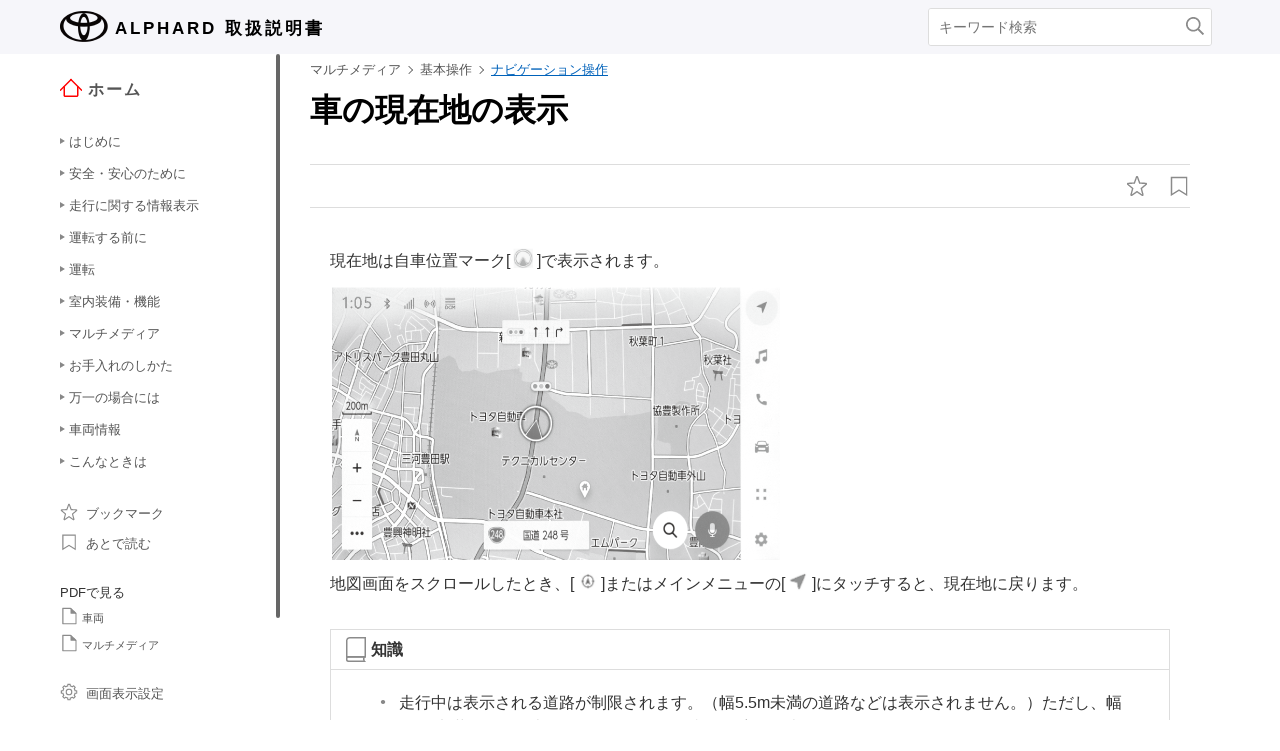

--- FILE ---
content_type: text/html; charset=UTF-8
request_url: https://manual.toyota.jp/alphard/3000/cv/ja_JP/contents/nvch01se020402.php
body_size: 142787
content:
<!DOCTYPE html>
<html lang="ja-JP"><head><meta http-equiv="Content-Type" content="text/html; charset=UTF-8"/>
<meta charset="UTF-8"/>
<meta name="viewport" content="width=device-width"/>
<meta name="format-detection" content="telephone=no"/>
<meta name="generator" content="19OmPhpConverter 1.1.1.0, "/>
<title>車の現在地の表示 | ALPHARD | TOYOTA</title>	<link rel="shortcut icon" href="../nv_img_common/favicon.ico">
	<link rel="apple-touch-icon-precomposed" href="../nv_img_common/apple-touch-icon-precomposed.png"><link type="text/css" rel="stylesheet" href="../nv_css/jquery-ui.min.css"/><link type="text/css" rel="stylesheet" href="../nv_css/reset.css"/><link type="text/css" rel="stylesheet" href="../nv_css/global.css"/><link rel='stylesheet' type='text/css' href='../nv_css/jquery.mCustomScrollbar.min.css'><link rel='stylesheet' href='../nv_css/base.css'><link rel='stylesheet' href='../nv_css/contents.css'><link type="text/css" rel="stylesheet" href="../nv_css/app.css"/><link type="text/css" rel="stylesheet" href="../nv_css/dita-common.css"/><link rel='stylesheet' href='../nv_css/ja-JP-toyota.css'><link type="text/css" rel="stylesheet" href="../nv_css/19om.css"/><script type='text/javascript' src='../../../../../common/javascript/srv.js'> </script><script type='text/javascript' src='../nv_javascript/ga.js'> </script><script type="text/javascript" src="../nv_javascript/jquery-3.4.1.min.js"></script><script type="text/javascript" src="../nv_javascript/jquery-ui.min.js"></script><script type="text/javascript" src="../nv_javascript/jquery.cookie.min.js"></script><script type="text/javascript" src="../nv_javascript/jquery.mousewheel.min.js"></script><script type="text/javascript" src="../nv_javascript/itp.common.js"></script><script type='text/javascript' src='../nv_javascript/jquery.mCustomScrollbar.min.js'> </script><script>
const _screenControlByJs = true;
</script>
<script type='text/javascript' src='../nv_javascript/custom_19om.js'> </script><script type="text/javascript" src="../nv_javascript/feedback.js"></script><script type="text/javascript" src="../nv_javascript/19om.js"></script><script type="text/javascript" src="../nv_javascript/19om.modal.js"></script><script type="text/javascript" src="../nv_javascript/19om.page.js"></script></head><body dir="ltr"><header id="manual-header"><div id="manual-header-inner">
    <div class="manual-header-logo">
        <p><a href="https://toyota.jp" target="_blank" rel="noopener noreferrer"><!--img src="../img_common/logo_corporate.png" class="dk" alt=""/--><img src="../img_common/logo_corporate.png" class="dk" alt=""/></a> <span>ALPHARD</span> <span>取扱説明書</span></p>
    </div>
    <div id="manual-header-btn" class="colwrap">
        <div id="manual-header-btn-search"><a href="../contents/search.php"><img src="../img_common/icon_search.svg" alt="検索"></a></div>
        <div id="manual-header-btn-menu"><span></span><span></span><span></span></div>
    </div>
    <div id="manual-header-search">
        <form name="search-form" action="search.php">
            <input class="keywords" name="kw" value="" type="text" placeholder="キーワード検索">
            <input type="submit" class="btn-search">
        </form>
    </div>
</div>
</header><main><div id="manual-nav-global"><nav id="manual-nav-global-chapter">
<div class="title"><a href="./home.php"><img src="../img_common/icon_nav_12.svg" alt="ホーム" />ホーム</a></div><ul class="colwrap active">
<li class="tri">
<a href="in01"><span class="navtitle">はじめに</span></a>
<div class="scroll">
<ul>
<li class="tri"><a href="vhin01.php"><span class="navtitle">知っておいていただきたいこと</span></a></li>
</ul>
</div>
</li>
<li class="tri">
<a href="ch01"><span class="navtitle">安全・安心のために</span></a>
<div class="scroll">
<ul>
<li class="tri">
<a href="ch01se01"><span class="navtitle">安全にお使いいただくために</span></a>
<div class="scroll">
<ul>
<li class="tri"><a href="vhch01se010401.php"><span class="navtitle">運転する前に</span></a></li>
<li class="tri"><a href="vhch01se010402.php"><span class="navtitle">安全なドライブのために</span></a></li>
<li class="tri"><a href="vhch01se010403.php"><span class="navtitle">シートベルト</span></a></li>
<li class="tri"><a href="vhch01se010404.php"><span class="navtitle">SRS エアバッグ</span></a></li>
<li class="tri"><a href="vhch01se010405.php"><span class="navtitle">排気ガスに対する注意</span></a></li>
</ul>
</div>
</li>
<li class="tri">
<a href="ch01se02"><span class="navtitle">お子さまの安全</span></a>
<div class="scroll">
<ul>
<li class="tri"><a href="vhch01se020401.php"><span class="navtitle">お子さまを乗せるときは</span></a></li>
<li class="tri"><a href="vhch01se020402.php"><span class="navtitle">チャイルドシート</span></a></li>
</ul>
</div>
</li>
<li class="tri">
<a href="ch01se03"><span class="navtitle">盗難防止装置</span></a>
<div class="scroll">
<ul>
<li class="tri"><a href="vhch01se030401.php"><span class="navtitle">エンジンイモビライザーシステム</span></a></li>
<li class="tri"><a href="vhch01se030402.php"><span class="navtitle">オートアラーム</span></a></li>
</ul>
</div>
</li>
</ul>
</div>
</li>
<li class="tri">
<a href="ch02"><span class="navtitle">走行に関する情報表示</span></a>
<div class="scroll">
<ul>
<li class="tri">
<a href="ch02se01"><span class="navtitle">計器の見方</span></a>
<div class="scroll">
<ul>
<li class="tri"><a href="vhch02se010401.php"><span class="navtitle">警告灯／表示灯</span></a></li>
<li class="tri"><a href="vhch02se010402.php"><span class="navtitle">計器類</span></a></li>
<li class="tri"><a href="vhch02se010403.php"><span class="navtitle">マルチインフォメーションディスプレイ</span></a></li>
<li class="tri"><a href="vhch02se010404.php"><span class="navtitle">ヘッドアップディスプレイ</span></a></li>
<li class="tri"><a href="vhch02se010405.php"><span class="navtitle">ディスプレイの表示内容</span></a></li>
</ul>
</div>
</li>
</ul>
</div>
</li>
<li class="tri">
<a href="ch03"><span class="navtitle">運転する前に</span></a>
<div class="scroll">
<ul>
<li class="tri">
<a href="ch03se01"><span class="navtitle">キー</span></a>
<div class="scroll">
<ul>
<li class="tri"><a href="vhch03se010401.php"><span class="navtitle">キー</span></a></li>
</ul>
</div>
</li>
<li class="tri">
<a href="ch03se02"><span class="navtitle">ドアの開閉、ロックのしかた</span></a>
<div class="scroll">
<ul>
<li class="tri"><a href="vhch03se020401.php"><span class="navtitle">フロントドア</span></a></li>
<li class="tri"><a href="vhch03se020402.php"><span class="navtitle">スライドドア</span></a></li>
<li class="tri"><a href="vhch03se020403.php"><span class="navtitle">バックドア</span></a></li>
<li class="tri"><a href="vhch03se020404.php"><span class="navtitle">スマートエントリー＆スタートシステム</span></a></li>
</ul>
</div>
</li>
<li class="tri">
<a href="ch03se03"><span class="navtitle">シートの調整</span></a>
<div class="scroll">
<ul>
<li class="tri"><a href="vhch03se030401.php"><span class="navtitle">フロントシート</span></a></li>
<li class="tri"><a href="vhch03se030402.php"><span class="navtitle">セカンドシート</span></a></li>
<li class="tri"><a href="vhch03se030403.php"><span class="navtitle">サードシート</span></a></li>
<li class="tri"><a href="vhch03se030404.php"><span class="navtitle">ヘッドレスト</span></a></li>
<li class="tri"><a href="vhch03se030405.php"><span class="navtitle">シートアレンジ</span></a></li>
</ul>
</div>
</li>
<li class="tri">
<a href="ch03se04"><span class="navtitle">ハンドル位置・ミラー</span></a>
<div class="scroll">
<ul>
<li class="tri"><a href="vhch03se040401.php"><span class="navtitle">ハンドル</span></a></li>
<li class="tri"><a href="vhch03se040402.php"><span class="navtitle">インナーミラー</span></a></li>
<li class="tri"><a href="vhch03se040403.php"><span class="navtitle">デジタルインナーミラー</span></a></li>
<li class="tri"><a href="vhch03se040404.php"><span class="navtitle">ドアミラー</span></a></li>
</ul>
</div>
</li>
<li class="tri">
<a href="ch03se05"><span class="navtitle">ドアガラスの開閉</span></a>
<div class="scroll">
<ul>
<li class="tri"><a href="vhch03se050401.php"><span class="navtitle">パワーウインドウ</span></a></li>
</ul>
</div>
</li>
<li class="tri">
<a href="ch03se06"><span class="navtitle">お好み設定</span></a>
<div class="scroll">
<ul>
<li class="tri"><a href="vhch03se060401.php"><span class="navtitle">パワーイージーアクセスシステム／ポジションメモリー／メモリーコール機能</span></a></li>
<li class="tri"><a href="vhch03se060402.php"><span class="navtitle">マイセッティング</span></a></li>
</ul>
</div>
</li>
</ul>
</div>
</li>
<li class="tri">
<a href="ch04"><span class="navtitle">運転</span></a>
<div class="scroll">
<ul>
<li class="tri">
<a href="ch04se01"><span class="navtitle">運転にあたって</span></a>
<div class="scroll">
<ul>
<li class="tri"><a href="vhch04se010401.php"><span class="navtitle">運転にあたって</span></a></li>
<li class="tri"><a href="vhch04se010402.php"><span class="navtitle">荷物を積むときの注意</span></a></li>
</ul>
</div>
</li>
<li class="tri">
<a href="ch04se02"><span class="navtitle">運転のしかた</span></a>
<div class="scroll">
<ul>
<li class="tri"><a href="vhch04se020401.php"><span class="navtitle">エンジン（イグニッション）スイッチ</span></a></li>
<li class="tri"><a href="vhch04se020402.php"><span class="navtitle">オートマチックトランスミッション</span></a></li>
<li class="tri"><a href="vhch04se020403.php"><span class="navtitle">方向指示レバー</span></a></li>
<li class="tri"><a href="vhch04se020404.php"><span class="navtitle">パーキングブレーキ</span></a></li>
<li class="tri"><a href="vhch04se020405.php"><span class="navtitle">ブレーキホールド</span></a></li>
</ul>
</div>
</li>
<li class="tri">
<a href="ch04se03"><span class="navtitle">ランプのつけ方・ワイパーの使い方</span></a>
<div class="scroll">
<ul>
<li class="tri"><a href="vhch04se030401.php"><span class="navtitle">ランプスイッチ</span></a></li>
<li class="tri"><a href="vhch04se030402.php"><span class="navtitle">AHS（アダプティブハイビームシステム）</span></a></li>
<li class="tri"><a href="vhch04se030403.php"><span class="navtitle">フォグランプスイッチ</span></a></li>
<li class="tri"><a href="vhch04se030404.php"><span class="navtitle">ワイパー＆ウォッシャー（フロント）</span></a></li>
<li class="tri"><a href="vhch04se030405.php"><span class="navtitle">ワイパー＆ウォッシャー（リヤ）</span></a></li>
</ul>
</div>
</li>
<li class="tri">
<a href="ch04se04"><span class="navtitle">給油のしかた</span></a>
<div class="scroll">
<ul>
<li class="tri"><a href="vhch04se040401.php"><span class="navtitle">給油口の開け方</span></a></li>
</ul>
</div>
</li>
<li class="tri">
<a href="ch04se05"><span class="navtitle">運転支援装置について</span></a>
<div class="scroll">
<ul>
<li class="tri"><a href="vhch04se050401.php"><span class="navtitle">ソフトウェアアップデートを確認する（Toyota Safety Sense／アドバンスト ドライブ［渋滞時支援］装着車）</span></a></li>
<li class="tri"><a href="vhch04se050402.php"><span class="navtitle">Toyota Safety Sense</span></a></li>
<li class="tri"><a href="vhch04se050403.php"><span class="navtitle">ドライバーモニター</span></a></li>
<li class="tri"><a href="vhch04se050404.php"><span class="navtitle">PCS（プリクラッシュセーフティ）</span></a></li>
<li class="tri"><a href="vhch04se050405.php"><span class="navtitle">LTA（レーントレーシングアシスト）</span></a></li>
<li class="tri"><a href="vhch04se050406.php"><span class="navtitle">LCA（レーンチェンジアシスト）</span></a></li>
<li class="tri"><a href="vhch04se050407.php"><span class="navtitle">LDA（レーンディパーチャーアラート）</span></a></li>
<li class="tri"><a href="vhch04se050408.php"><span class="navtitle">PDA（プロアクティブドライビングアシスト）</span></a></li>
<li class="tri"><a href="vhch04se050409.php"><span class="navtitle">FCTA（フロントクロストラフィックアラート）</span></a></li>
<li class="tri"><a href="vhch04se050410.php"><span class="navtitle">発進遅れ告知機能</span></a></li>
<li class="tri"><a href="vhch04se050411.php"><span class="navtitle">RSA（ロードサインアシスト）</span></a></li>
<li class="tri"><a href="vhch04se050412.php"><span class="navtitle">レーダークルーズコントロール</span></a></li>
<li class="tri"><a href="vhch04se050413.php"><span class="navtitle">クルーズコントロール</span></a></li>
<li class="tri"><a href="vhch04se050414.php"><span class="navtitle">ドライバー異常時対応システム</span></a></li>
<li class="tri"><a href="vhch04se050415.php"><span class="navtitle">アドバンスト ドライブ（渋滞時支援）</span></a></li>
<li class="tri"><a href="vhch04se050416.php"><span class="navtitle">ITS Connect</span></a></li>
<li class="tri"><a href="vhch04se050417.php"><span class="navtitle">BSM（ブラインドスポットモニター）</span></a></li>
<li class="tri"><a href="vhch04se050418.php"><span class="navtitle">後方車両接近告知</span></a></li>
<li class="tri"><a href="vhch04se050419.php"><span class="navtitle">周辺車両接近時サポート（通報提案機能）</span></a></li>
<li class="tri"><a href="vhch04se050420.php"><span class="navtitle">後方車両への接近警報</span></a></li>
<li class="tri"><a href="vhch04se050421.php"><span class="navtitle">セカンダリーコリジョンブレーキ（停車中後突対応）</span></a></li>
<li class="tri"><a href="vhch04se050422.php"><span class="navtitle">安心降車アシスト</span></a></li>
<li class="tri"><a href="vhch04se050423.php"><span class="navtitle">クリアランスソナー</span></a></li>
<li class="tri"><a href="vhch04se050424.php"><span class="navtitle">RCTA（リヤクロストラフィックアラート）</span></a></li>
<li class="tri"><a href="vhch04se050425.php"><span class="navtitle">RCD（リヤカメラディテクション）</span></a></li>
<li class="tri"><a href="vhch04se050426.php"><span class="navtitle">PKSB（パーキングサポートブレーキ）</span></a></li>
<li class="tri"><a href="vhch04se050427.php"><span class="navtitle">パーキングサポートブレーキ（前後方静止物／周囲静止物）</span></a></li>
<li class="tri"><a href="vhch04se050428.php"><span class="navtitle">パーキングサポートブレーキ（後方接近車両）</span></a></li>
<li class="tri"><a href="vhch04se050429.php"><span class="navtitle">パーキングサポートブレーキ（後方歩行者）</span></a></li>
<li class="tri"><a href="vhch04se050430.php"><span class="navtitle">プラスサポート（販売店装着オプション）</span></a></li>
<li class="tri"><a href="vhch04se050431.php"><span class="navtitle">トヨタチームメイト アドバンストパーク</span></a></li>
<li class="tri"><a href="vhch04se050432.php"><span class="navtitle">運転を補助する装置</span></a></li>
</ul>
</div>
</li>
<li class="tri">
<a href="ch04se06"><span class="navtitle">運転のアドバイス</span></a>
<div class="scroll">
<ul>
<li class="tri"><a href="vhch04se060401.php"><span class="navtitle">寒冷時の運転</span></a></li>
</ul>
</div>
</li>
</ul>
</div>
</li>
<li class="tri">
<a href="ch05"><span class="navtitle">室内装備・機能</span></a>
<div class="scroll">
<ul>
<li class="tri">
<a href="ch05se01"><span class="navtitle">エアコンの使い方</span></a>
<div class="scroll">
<ul>
<li class="tri"><a href="vhch05se010401.php"><span class="navtitle">ALL AUTO制御</span></a></li>
<li class="tri"><a href="vhch05se010402.php"><span class="navtitle">フロントオートエアコン</span></a></li>
<li class="tri"><a href="vhch05se010403.php"><span class="navtitle">リヤオートエアコン</span></a></li>
<li class="tri"><a href="vhch05se010404.php"><span class="navtitle">ステアリングヒーター／シートヒーター／シートベンチレーター</span></a></li>
</ul>
</div>
</li>
<li class="tri">
<a href="ch05se02"><span class="navtitle">室内灯のつけ方</span></a>
<div class="scroll">
<ul>
<li class="tri"><a href="vhch05se020401.php"><span class="navtitle">室内灯一覧</span></a></li>
</ul>
</div>
</li>
<li class="tri">
<a href="ch05se03"><span class="navtitle">収納装備</span></a>
<div class="scroll">
<ul>
<li class="tri"><a href="vhch05se030401.php"><span class="navtitle">収納装備一覧</span></a></li>
<li class="tri"><a href="vhch05se030402.php"><span class="navtitle">ラゲージルーム内装備</span></a></li>
</ul>
</div>
</li>
<li class="tri">
<a href="ch05se04"><span class="navtitle">その他の室内装備の使い方</span></a>
<div class="scroll">
<ul>
<li class="tri"><a href="vhch05se040401.php"><span class="navtitle">その他の室内装備</span></a></li>
</ul>
</div>
</li>
</ul>
</div>
</li><li class="tri"><a href="nv"><span class="navtitle">マルチメディア</span></a><div class="scroll"><ul><li class="tri"><a href="in01"><span class="navtitle">はじめに</span></a><div class="scroll"><ul><li class="tri"><a href="nvin01.php"><span class="navtitle">知っておいていただきたいこと</span></a></li></ul></div></li><li class="tri"><a href="ch01"><span class="navtitle">基本操作</span></a><div class="scroll"><ul><li class="tri"><a href="ch01se01"><span class="navtitle">マルチメディアシステムの基本操作</span></a><div class="scroll"><ul><li class="tri"><a href="nvch01se010401.php"><span class="navtitle">各部の名称</span></a></li><li class="tri"><a href="nvch01se010402.php"><span class="navtitle">ディスプレイと操作スイッチ</span></a></li><li class="tri"><a href="nvch01se010403.php"><span class="navtitle">マルチメディア画面の概要</span></a></li><li class="tri"><a href="nvch01se010404.php"><span class="navtitle">メインメニュー</span></a></li><li class="tri"><a href="nvch01se010405.php"><span class="navtitle">ステータスアイコンの見方</span></a></li><li class="tri"><a href="nvch01se010406.php"><span class="navtitle">タッチスクリーンの操作</span></a></li><li class="tri"><a href="nvch01se010407.php"><span class="navtitle">画面の基本操作</span></a></li><li class="tri"><a href="nvch01se010408.php"><span class="navtitle">文字や数字の入力</span></a></li></ul></div></li><li class="tri"><a href="ch01se02"><span class="navtitle">ナビゲーション操作</span></a><div class="scroll"><ul><li class="tri"><a href="nvch01se020401.php"><span class="navtitle">地図画面表示</span></a></li><li class="tri"><a href="nvch01se020402.php"><span class="navtitle">車の現在地の表示</span></a></li><li class="tri"><a href="nvch01se020403.php"><span class="navtitle">地図のスケール（縮尺）の切りかえ</span></a></li><li class="tri"><a href="nvch01se020404.php"><span class="navtitle">地図の向きの切りかえ</span></a></li><li class="tri"><a href="nvch01se020405.php"><span class="navtitle">地図の動かし方</span></a></li></ul></div></li><li class="tri"><a href="ch01se03"><span class="navtitle">オーディオの基本操作</span></a><div class="scroll"><ul><li class="tri"><a href="nvch01se030401.php"><span class="navtitle">オーディオシステムのON/OFFと音量を調整する</span></a></li><li class="tri"><a href="nvch01se030402.php"><span class="navtitle">オーディオのソースを変更する</span></a></li><li class="tri"><a href="nvch01se030403.php"><span class="navtitle">ソース選択画面のリストの配置を変更する</span></a></li><li class="tri"><a href="nvch01se030404.php"><span class="navtitle">ディスクを出し入れする</span></a></li><li class="tri"><a href="nvch01se030405.php"><span class="navtitle">USB機器を接続する</span></a></li><li class="tri"><a href="nvch01se030406.php"><span class="navtitle">HDMI機器を接続する</span></a></li></ul></div></li><li class="tri"><a href="ch01se04"><span class="navtitle">リヤシートエンターテインメントシステムの基本操作</span></a><div class="scroll"><ul><li class="tri"><a href="nvch01se040401.php"><span class="navtitle">リヤシートエンターテインメントシステムの機能とはたらき</span></a></li><li class="tri"><a href="nvch01se040402.php"><span class="navtitle">リヤシートエンターテインメントシステムの操作方法</span></a></li><li class="tri"><a href="nvch01se040403.php"><span class="navtitle">リヤマルチオペレーションパネルでリヤシートエンターテインメントシステムを操作する</span></a></li><li class="tri"><a href="nvch01se040404.php"><span class="navtitle">リヤシートエンターテインメントシステムの電源をON/OFFする</span></a></li><li class="tri"><a href="nvch01se040405.php"><span class="navtitle">リヤシートエンターテインメントシステム画面を非表示にして音声のみを出力する</span></a></li><li class="tri"><a href="nvch01se040406.php"><span class="navtitle">リヤシートエンターテインメントシステムディスプレイの開閉と角度調整をする</span></a></li><li class="tri"><a href="nvch01se040407.php"><span class="navtitle">リヤシートエンターテインメントシステムにHDMI機器を接続する</span></a></li><li class="tri"><a href="nvch01se040408.php"><span class="navtitle">リヤシートエンターテインメントシステムのソースを変更する</span></a></li><li class="tri"><a href="nvch01se040409.php"><span class="navtitle">リヤシートエンターテインメントシステムの音量を調整する</span></a></li><li class="tri"><a href="nvch01se040410.php"><span class="navtitle">リヤシートエンターテインメントシステムの音声出力モードを切りかえる</span></a></li><li class="tri"><a href="nvch01se040411.php"><span class="navtitle">前席オーディオシステムからリヤシートエンターテインメントシステムを操作する</span></a></li></ul></div></li><li class="tri"><a href="ch01se05"><span class="navtitle">エージェント（音声対話サービス）</span></a><div class="scroll"><ul><li class="tri"><a href="nvch01se050401.php"><span class="navtitle">音声で操作する</span></a></li><li class="tri"><a href="nvch01se050402.php"><span class="navtitle">音声操作を開始する</span></a></li><li class="tri"><a href="nvch01se050403.php"><span class="navtitle">音声コマンドを発話する</span></a></li><li class="tri"><a href="nvch01se050404.php"><span class="navtitle">キーボードで情報を検索する</span></a></li></ul></div></li></ul></div></li><li class="tri"><a href="ch02"><span class="navtitle">各種設定および登録</span></a><div class="scroll"><ul><li class="tri"><a href="ch02se01"><span class="navtitle">マルチメディアシステムの初期設定</span></a><div class="scroll"><ul><li class="tri"><a href="nvch02se010401.php"><span class="navtitle">ドライバーを登録する</span></a></li></ul></div></li><li class="tri"><a href="ch02se02"><span class="navtitle">各種設定</span></a><div class="scroll"><ul><li class="tri"><a href="nvch02se020401.php"><span class="navtitle">各種設定を変更する</span></a></li></ul></div></li><li class="tri"><a href="ch02se03"><span class="navtitle">ドライバー設定</span></a><div class="scroll"><ul><li class="tri"><a href="nvch02se030401.php"><span class="navtitle">ドライバーの切りかえや登録をする</span></a></li><li class="tri"><a href="nvch02se030402.php"><span class="navtitle">ドライバーの特定方法を設定する</span></a></li></ul></div></li><li class="tri"><a href="ch02se04"><span class="navtitle">共通設定</span></a><div class="scroll"><ul><li class="tri"><a href="nvch02se040401.php"><span class="navtitle">マルチメディアシステムの共通設定を変更する</span></a></li></ul></div></li><li class="tri"><a href="ch02se05"><span class="navtitle">画面設定</span></a><div class="scroll"><ul><li class="tri"><a href="nvch02se050401.php"><span class="navtitle">画面表示の設定を変更する</span></a></li></ul></div></li><li class="tri"><a href="ch02se06"><span class="navtitle">音声操作設定</span></a><div class="scroll"><ul><li class="tri"><a href="nvch02se060401.php"><span class="navtitle">音声操作の設定を変更する</span></a></li></ul></div></li><li class="tri"><a href="ch02se07"><span class="navtitle">車両設定</span></a><div class="scroll"><ul><li class="tri"><a href="nvch02se070401.php"><span class="navtitle">セキュリティ設定を変更する</span></a></li><li class="tri"><a href="nvch02se070402.php"><span class="navtitle">ソフトウェア情報の確認や更新をする</span></a></li></ul></div></li><li class="tri"><a href="ch02se08"><span class="navtitle">ナビゲーション設定</span></a><div class="scroll"><ul><li class="tri"><a href="nvch02se080401.php"><span class="navtitle">ナビゲーションの設定</span></a></li><li class="tri"><a href="nvch02se080402.php"><span class="navtitle">地図表示設定をする</span></a></li><li class="tri"><a href="nvch02se080403.php"><span class="navtitle">ルート設定をする</span></a></li><li class="tri"><a href="nvch02se080404.php"><span class="navtitle">案内設定</span></a></li><li class="tri"><a href="nvch02se080405.php"><span class="navtitle">その他設定</span></a></li><li class="tri"><a href="nvch02se080406.php"><span class="navtitle">走行支援の設定</span></a></li><li class="tri"><a href="nvch02se080407.php"><span class="navtitle">NAVI・AI-SHIFT について </span></a></li></ul></div></li><li class="tri"><a href="ch02se09"><span class="navtitle">サウンド＆メディア設定</span></a><div class="scroll"><ul><li class="tri"><a href="nvch02se090401.php"><span class="navtitle">サウンドやメディアの設定を変更する</span></a></li><li class="tri"><a href="nvch02se090402.php"><span class="navtitle">画面モードを切りかえる</span></a></li><li class="tri"><a href="nvch02se090403.php"><span class="navtitle">画質を調整する</span></a></li><li class="tri"><a href="nvch02se090404.php"><span class="navtitle">各ソースの音を調整する</span></a></li></ul></div></li><li class="tri"><a href="ch02se10"><span class="navtitle">Wi-Fi®設定</span></a><div class="scroll"><ul><li class="tri"><a href="nvch02se100401.php"><span class="navtitle">Wi-Fi Hotspotを設定する</span></a></li></ul></div></li><li class="tri"><a href="ch02se11"><span class="navtitle">Bluetooth®設定</span></a><div class="scroll"><ul><li class="tri"><a href="nvch02se110401.php"><span class="navtitle">Bluetooth®機器を設定する</span></a></li></ul></div></li><li class="tri"><a href="ch02se12"><span class="navtitle">リヤシートエンターテインメントシステム設定</span></a><div class="scroll"><ul><li class="tri"><a href="nvch02se120401.php"><span class="navtitle">リヤシートエンターテインメントシステムの画質（共通）を調整する</span></a></li><li class="tri"><a href="nvch02se120402.php"><span class="navtitle">リヤシートエンターテインメントシステムの画質（映像）を調整する</span></a></li><li class="tri"><a href="nvch02se120403.php"><span class="navtitle">リヤシートエンターテインメントシステムの画面モードを切りかえる</span></a></li><li class="tri"><a href="nvch02se120404.php"><span class="navtitle">リヤシートエンターテインメントシステムで後席HDMIの設定を変更する</span></a></li><li class="tri"><a href="nvch02se120405.php"><span class="navtitle">リヤシートエンターテインメントシステムでDVDの設定を変更する</span></a></li><li class="tri"><a href="nvch02se120406.php"><span class="navtitle">リヤシートエンターテインメントシステムのライセンス情報を確認する</span></a></li></ul></div></li></ul></div></li><li class="tri"><a href="ch03"><span class="navtitle">スマートフォンや通信機器の接続</span></a><div class="scroll"><ul><li class="tri"><a href="ch03se01"><span class="navtitle">Bluetooth®機能の使い方</span></a><div class="scroll"><ul><li class="tri"><a href="nvch03se010401.php"><span class="navtitle">Bluetooth®機器使用上の留意事項</span></a></li><li class="tri"><a href="nvch03se010402.php"><span class="navtitle">Bluetooth®の仕様、対応プロファイル</span></a></li><li class="tri"><a href="nvch03se010403.php"><span class="navtitle">Bluetooth®機器をマルチメディアシステムから登録する</span></a></li><li class="tri"><a href="nvch03se010404.php"><span class="navtitle">Bluetooth®機器の登録を削除する</span></a></li><li class="tri"><a href="nvch03se010405.php"><span class="navtitle">Bluetooth®機器との接続</span></a></li><li class="tri"><a href="nvch03se010406.php"><span class="navtitle">Bluetooth®機器をメイン機器に設定する</span></a></li><li class="tri"><a href="nvch03se010407.php"><span class="navtitle">Bluetooth®機器をサブ機器に設定する</span></a></li></ul></div></li><li class="tri"><a href="ch03se02"><span class="navtitle">Wi-Fi®ネットワークへの接続</span></a><div class="scroll"><ul><li class="tri"><a href="nvch03se020401.php"><span class="navtitle">Wi-Fi®機器使用上の留意事項</span></a></li><li class="tri"><a href="nvch03se020402.php"><span class="navtitle">Wi-Fi Hotspotに接続する</span></a></li></ul></div></li><li class="tri"><a href="ch03se03"><span class="navtitle">Apple CarPlay/Android Autoの使い方</span></a><div class="scroll"><ul><li class="tri"><a href="nvch03se030401.php"><span class="navtitle">Apple CarPlay/Android Auto使用上の留意事項</span></a></li><li class="tri"><a href="nvch03se030402.php"><span class="navtitle">未登録のスマートフォンでApple CarPlayを使用する</span></a></li><li class="tri"><a href="nvch03se030403.php"><span class="navtitle">登録済みスマートフォンでApple CarPlay を使用する</span></a></li><li class="tri"><a href="nvch03se030404.php"><span class="navtitle">Android Autoを使用する</span></a></li><li class="tri"><a href="nvch03se030405.php"><span class="navtitle">Apple CarPlay/Android Autoが故障したとお考えになる前に</span></a></li></ul></div></li></ul></div></li><li class="tri"><a href="ch04"><span class="navtitle">ナビゲーション</span></a><div class="scroll"><ul><li class="tri"><a href="ch04se01"><span class="navtitle">ナビゲーションシステムについて</span></a><div class="scroll"><ul><li class="tri"><a href="nvch04se010401.php"><span class="navtitle">コネクティッドナビ</span></a></li></ul></div></li><li class="tri"><a href="ch04se02"><span class="navtitle">地図の情報について</span></a><div class="scroll"><ul><li class="tri"><a href="nvch04se020401.php"><span class="navtitle">地点情報を表示する</span></a></li><li class="tri"><a href="nvch04se020402.php"><span class="navtitle">地図オプション画面</span></a></li><li class="tri"><a href="nvch04se020403.php"><span class="navtitle">施設記号を表示する</span></a></li><li class="tri"><a href="nvch04se020404.php"><span class="navtitle">地図表示設定</span></a></li><li class="tri"><a href="nvch04se020405.php"><span class="navtitle">先読みエコドライブ</span></a></li><li class="tri"><a href="nvch04se020406.php"><span class="navtitle">地図記号・地図表示について</span></a></li><li class="tri"><a href="nvch04se020407.php"><span class="navtitle">ハイウェイモードについて</span></a></li></ul></div></li><li class="tri"><a href="ch04se03"><span class="navtitle">目的地の検索</span></a><div class="scroll"><ul><li class="tri"><a href="nvch04se030401.php"><span class="navtitle">目的地検索について</span></a></li><li class="tri"><a href="nvch04se030402.php"><span class="navtitle">目的地検索画面の見方</span></a></li><li class="tri"><a href="nvch04se030403.php"><span class="navtitle">検索結果リスト画面の見方</span></a></li><li class="tri"><a href="nvch04se030404.php"><span class="navtitle">経由地を追加する</span></a></li><li class="tri"><a href="nvch04se030405.php"><span class="navtitle">電話帳から目的地を検索する</span></a></li><li class="tri"><a href="nvch04se030406.php"><span class="navtitle">スマートフォンから目的地を設定する</span></a></li></ul></div></li><li class="tri"><a href="ch04se04"><span class="navtitle">目的地の設定</span></a><div class="scroll"><ul><li class="tri"><a href="nvch04se040401.php"><span class="navtitle">全ルート図表示画面の見方</span></a></li><li class="tri"><a href="nvch04se040402.php"><span class="navtitle">目的地案内のデモを見る</span></a></li><li class="tri"><a href="nvch04se040403.php"><span class="navtitle">ルート情報を表示する</span></a></li><li class="tri"><a href="nvch04se040404.php"><span class="navtitle">ルートオプションを変更する</span></a></li><li class="tri"><a href="nvch04se040405.php"><span class="navtitle">他の経路に変更する</span></a></li><li class="tri"><a href="nvch04se040406.php"><span class="navtitle">出入り口IC（インターチェンジ）を指定する</span></a></li><li class="tri"><a href="nvch04se040407.php"><span class="navtitle">目的地の詳細情報を表示する</span></a></li><li class="tri"><a href="nvch04se040408.php"><span class="navtitle">通過する地点を設定する</span></a></li><li class="tri"><a href="nvch04se040409.php"><span class="navtitle">経由地を編集する</span></a></li></ul></div></li><li class="tri"><a href="ch04se05"><span class="navtitle">ルート案内</span></a><div class="scroll"><ul><li class="tri"><a href="nvch04se050401.php"><span class="navtitle">ルート案内画面の見方</span></a></li><li class="tri"><a href="nvch04se050402.php"><span class="navtitle">さまざまなレーン表示画面</span></a></li><li class="tri"><a href="nvch04se050403.php"><span class="navtitle">ルートを再探索する</span></a></li></ul></div></li><li class="tri"><a href="ch04se06"><span class="navtitle">VICS・交通情報</span></a><div class="scroll"><ul><li class="tri"><a href="nvch04se060401.php"><span class="navtitle">VICS・交通情報を使う</span></a></li><li class="tri"><a href="nvch04se060402.php"><span class="navtitle">VICS・交通情報について</span></a></li><li class="tri"><a href="nvch04se060403.php"><span class="navtitle">タイムスタンプの情報表示</span></a></li><li class="tri"><a href="nvch04se060404.php"><span class="navtitle">渋滞や規制情報の音声案内</span></a></li><li class="tri"><a href="nvch04se060405.php"><span class="navtitle">VICS記号の内容を表示する</span></a></li><li class="tri"><a href="nvch04se060406.php"><span class="navtitle">VICS・交通情報を表示する道路を設定する</span></a></li><li class="tri"><a href="nvch04se060407.php"><span class="navtitle">VICS・交通情報を表示する種類を設定する</span></a></li><li class="tri"><a href="nvch04se060408.php"><span class="navtitle">VICS図形情報や文字情報を表示する</span></a></li><li class="tri"><a href="nvch04se060409.php"><span class="navtitle">緊急情報の表示</span></a></li><li class="tri"><a href="nvch04se060410.php"><span class="navtitle">気象、災害情報のエリア表示</span></a></li><li class="tri"><a href="nvch04se060411.php"><span class="navtitle">割込情報（光ビーコン）の表示</span></a></li><li class="tri"><a href="nvch04se060412.php"><span class="navtitle">割込情報（ETC2.0サービス）の表示</span></a></li><li class="tri"><a href="nvch04se060413.php"><span class="navtitle">自動割込を設定する</span></a></li><li class="tri"><a href="nvch04se060414.php"><span class="navtitle">自動割込表示時間を調整する</span></a></li><li class="tri"><a href="nvch04se060415.php"><span class="navtitle">ETC2.0走行情報のアップリンクの設定をする</span></a></li><li class="tri"><a href="nvch04se060416.php"><span class="navtitle">ETC2.0の個人・プライバシー情報消去について</span></a></li><li class="tri"><a href="nvch04se060417.php"><span class="navtitle">新旧ルートを比較して表示する</span></a></li><li class="tri"><a href="nvch04se060418.php"><span class="navtitle">VICS放送局を選択する</span></a></li><li class="tri"><a href="nvch04se060419.php"><span class="navtitle">VICS記号や表示について</span></a></li><li class="tri"><a href="nvch04se060420.php"><span class="navtitle">VICSについて</span></a></li><li class="tri"><a href="nvch04se060421.php"><span class="navtitle">交通ナビ関連情報を表示する</span></a></li></ul></div></li><li class="tri"><a href="ch04se07"><span class="navtitle">地図データの更新</span></a><div class="scroll"><ul><li class="tri"><a href="nvch04se070401.php"><span class="navtitle">地図を更新する</span></a></li><li class="tri"><a href="nvch04se070402.php"><span class="navtitle">地図データ情報</span></a></li></ul></div></li></ul></div></li><li class="tri"><a href="ch05"><span class="navtitle">オーディオシステム</span></a><div class="scroll"><ul><li class="tri"><a href="ch05se01"><span class="navtitle">ラジオの操作</span></a><div class="scroll"><ul><li class="tri"><a href="nvch05se010401.php"><span class="navtitle">ラジオを聴く</span></a></li><li class="tri"><a href="nvch05se010402.php"><span class="navtitle">交通情報を聴く</span></a></li><li class="tri"><a href="nvch05se010403.php"><span class="navtitle">ラジオ用アンテナの取り扱い</span></a></li></ul></div></li><li class="tri"><a href="ch05se02"><span class="navtitle">CDの操作</span></a><div class="scroll"><ul><li class="tri"><a href="nvch05se020401.php"><span class="navtitle">CDの再生についての留意事項</span></a></li><li class="tri"><a href="nvch05se020402.php"><span class="navtitle">音楽CDを再生する</span></a></li><li class="tri"><a href="nvch05se020403.php"><span class="navtitle">MP3/WMA/AACディスクを再生する</span></a></li></ul></div></li><li class="tri"><a href="ch05se03"><span class="navtitle">DVDの操作</span></a><div class="scroll"><ul><li class="tri"><a href="nvch05se030401.php"><span class="navtitle">DVDの再生についての留意事項</span></a></li><li class="tri"><a href="nvch05se030402.php"><span class="navtitle">DVDを再生する</span></a></li><li class="tri"><a href="nvch05se030403.php"><span class="navtitle">メニュー項目を操作する</span></a></li><li class="tri"><a href="nvch05se030404.php"><span class="navtitle">DVD再生時の設定を変更する</span></a></li></ul></div></li><li class="tri"><a href="ch05se04"><span class="navtitle">地上デジタルテレビの視聴</span></a><div class="scroll"><ul><li class="tri"><a href="nvch05se040401.php"><span class="navtitle">地上デジタルテレビの視聴についての留意事項</span></a></li><li class="tri"><a href="nvch05se040402.php"><span class="navtitle">地上デジタルテレビを視聴する</span></a></li><li class="tri"><a href="nvch05se040403.php"><span class="navtitle">地上デジタルテレビ視聴時の設定を変更する</span></a></li><li class="tri"><a href="nvch05se040404.php"><span class="navtitle">地上デジタルテレビ用アンテナの取り扱い</span></a></li></ul></div></li><li class="tri"><a href="ch05se05"><span class="navtitle">USBメモリーの操作</span></a><div class="scroll"><ul><li class="tri"><a href="nvch05se050401.php"><span class="navtitle">USBメモリーの再生についての留意事項</span></a></li><li class="tri"><a href="nvch05se050402.php"><span class="navtitle">USBメモリーの音楽ファイルを再生する</span></a></li><li class="tri"><a href="nvch05se050403.php"><span class="navtitle">USBメモリーの動画ファイルを再生する</span></a></li></ul></div></li><li class="tri"><a href="ch05se06"><span class="navtitle">iPod/iPhoneの操作</span></a><div class="scroll"><ul><li class="tri"><a href="nvch05se060401.php"><span class="navtitle">iPod/iPhoneの再生についての留意事項</span></a></li><li class="tri"><a href="nvch05se060402.php"><span class="navtitle">iPod/iPhoneを再生する</span></a></li></ul></div></li><li class="tri"><a href="ch05se07"><span class="navtitle">Apple CarPlayの操作</span></a><div class="scroll"><ul><li class="tri"><a href="nvch05se070401.php"><span class="navtitle">Apple CarPlayの再生についての留意事項</span></a></li><li class="tri"><a href="nvch05se070402.php"><span class="navtitle">Apple CarPlayを再生する</span></a></li></ul></div></li><li class="tri"><a href="ch05se08"><span class="navtitle">Android Autoの操作</span></a><div class="scroll"><ul><li class="tri"><a href="nvch05se080401.php"><span class="navtitle">Android Autoの再生についての留意事項</span></a></li><li class="tri"><a href="nvch05se080402.php"><span class="navtitle">Android Autoを再生する</span></a></li></ul></div></li><li class="tri"><a href="ch05se09"><span class="navtitle">Bluetooth®オーディオの操作</span></a><div class="scroll"><ul><li class="tri"><a href="nvch05se090401.php"><span class="navtitle">Bluetooth®オーディオの再生についての留意事項</span></a></li><li class="tri"><a href="nvch05se090402.php"><span class="navtitle">Bluetooth®オーディオを再生する</span></a></li></ul></div></li><li class="tri"><a href="ch05se10"><span class="navtitle">HDMIの操作</span></a><div class="scroll"><ul><li class="tri"><a href="nvch05se100401.php"><span class="navtitle">HDMIの再生についての留意事項</span></a></li><li class="tri"><a href="nvch05se100402.php"><span class="navtitle">HDMIを再生する</span></a></li></ul></div></li><li class="tri"><a href="ch05se11"><span class="navtitle">Miracast®の操作</span></a><div class="scroll"><ul><li class="tri"><a href="nvch05se110401.php"><span class="navtitle">Miracast®の再生についての留意事項</span></a></li><li class="tri"><a href="nvch05se110402.php"><span class="navtitle">Miracast®対応機器を接続する</span></a></li><li class="tri"><a href="nvch05se110403.php"><span class="navtitle">Miracast®を再生する</span></a></li></ul></div></li><li class="tri"><a href="ch05se12"><span class="navtitle">後席ディスプレイの操作</span></a><div class="scroll"><ul><li class="tri"><a href="nvch05se120401.php"><span class="navtitle">後席ディスプレイを操作する</span></a></li></ul></div></li></ul></div></li><li class="tri"><a href="ch06"><span class="navtitle">リヤシートエンターテインメントシステム</span></a><div class="scroll"><ul><li class="tri"><a href="ch06se01"><span class="navtitle">リヤシートエンターテインメントシステムでラジオを操作する</span></a><div class="scroll"><ul><li class="tri"><a href="nvch06se010401.php"><span class="navtitle">リヤシートエンターテインメントシステムでラジオを聴く</span></a></li></ul></div></li><li class="tri"><a href="ch06se02"><span class="navtitle">リヤシートエンターテインメントシステムでディスクを操作する</span></a><div class="scroll"><ul><li class="tri"><a href="nvch06se020401.php"><span class="navtitle">リヤシートエンターテインメントシステムでCDを再生する</span></a></li><li class="tri"><a href="nvch06se020402.php"><span class="navtitle">リヤシートエンターテインメントシステムでDVDを視聴する</span></a></li></ul></div></li><li class="tri"><a href="ch06se03"><span class="navtitle">リヤシートエンターテインメントシステムで地上デジタルテレビを操作する</span></a><div class="scroll"><ul><li class="tri"><a href="nvch06se030401.php"><span class="navtitle">リヤシートエンターテインメントシステムで地上デジタルテレビを視聴する</span></a></li></ul></div></li><li class="tri"><a href="ch06se04"><span class="navtitle">リヤシートエンターテインメントシステムでUSB接続メディアを操作する</span></a><div class="scroll"><ul><li class="tri"><a href="nvch06se040401.php"><span class="navtitle">リヤシートエンターテインメントシステムでUSBメモリーの音楽ファイルを再生する</span></a></li><li class="tri"><a href="nvch06se040402.php"><span class="navtitle">リヤシートエンターテインメントシステムでUSBメモリーの動画ファイルを再生する</span></a></li><li class="tri"><a href="nvch06se040403.php"><span class="navtitle">リヤシートエンターテインメントシステムでiPod/iPhoneの音楽ファイルを再生する</span></a></li></ul></div></li><li class="tri"><a href="ch06se05"><span class="navtitle">リヤシートエンターテインメントシステムでスマートフォンの音楽を操作する</span></a><div class="scroll"><ul><li class="tri"><a href="nvch06se050401.php"><span class="navtitle">リヤシートエンターテインメントシステムでAppleCarPlayの音楽ファイルを再生する</span></a></li><li class="tri"><a href="nvch06se050402.php"><span class="navtitle">リヤシートエンターテインメントシステムでAndroid Autoの音楽ファイルを再生する</span></a></li></ul></div></li><li class="tri"><a href="ch06se06"><span class="navtitle">リヤシートエンターテインメントシステムでBluetooth®オーディオを操作する</span></a><div class="scroll"><ul><li class="tri"><a href="nvch06se060401.php"><span class="navtitle">リヤシートエンターテインメントシステムでBluetooth®接続した機器の音楽ファイルを再生する</span></a></li></ul></div></li><li class="tri"><a href="ch06se07"><span class="navtitle">リヤシートエンターテインメントシステムでHDMI接続機器を操作する</span></a><div class="scroll"><ul><li class="tri"><a href="nvch06se070401.php"><span class="navtitle">リヤシートエンターテインメントシステムでHDMI接続機器を再生する</span></a></li></ul></div></li><li class="tri"><a href="ch06se08"><span class="navtitle">リヤシートエンターテインメントシステムでMiracast®接続機器を操作する</span></a><div class="scroll"><ul><li class="tri"><a href="nvch06se080401.php"><span class="navtitle">リヤシートエンターテインメントシステムで前席のMiracast®接続機器を再生する</span></a></li><li class="tri"><a href="nvch06se080402.php"><span class="navtitle">後席のMiracast®についての留意事項</span></a></li><li class="tri"><a href="nvch06se080403.php"><span class="navtitle">後席のMiracast®を接続する</span></a></li><li class="tri"><a href="nvch06se080404.php"><span class="navtitle">リヤシートエンターテインメントシステムで後席のMiracast®接続機器を再生する</span></a></li><li class="tri"><a href="nvch06se080405.php"><span class="navtitle">後席のMiracast®を切断する</span></a></li></ul></div></li></ul></div></li><li class="tri"><a href="ch07"><span class="navtitle">ハンズフリー電話</span></a><div class="scroll"><ul><li class="tri"><a href="ch07se01"><span class="navtitle">ハンズフリー電話使用上の留意事項</span></a><div class="scroll"><ul><li class="tri"><a href="nvch07se010401.php"><span class="navtitle">ハンズフリー電話についての留意事項</span></a></li><li class="tri"><a href="nvch07se010402.php"><span class="navtitle">お車を手放すときの注意</span></a></li><li class="tri"><a href="nvch07se010403.php"><span class="navtitle">ハンズフリー電話が故障したとお考えになる前に</span></a></li></ul></div></li><li class="tri"><a href="ch07se02"><span class="navtitle">ステアリングスイッチでのハンズフリー電話の操作</span></a><div class="scroll"><ul><li class="tri"><a href="nvch07se020401.php"><span class="navtitle">ステアリングスイッチで操作する（A タイプ）</span></a></li><li class="tri"><a href="nvch07se020402.php"><span class="navtitle">ステアリングスイッチで操作する（B タイプ）</span></a></li></ul></div></li><li class="tri"><a href="ch07se03"><span class="navtitle">電話のかけ方</span></a><div class="scroll"><ul><li class="tri"><a href="nvch07se030401.php"><span class="navtitle">履歴から電話をかける</span></a></li><li class="tri"><a href="nvch07se030402.php"><span class="navtitle">ワンタッチダイヤルから電話をかける</span></a></li><li class="tri"><a href="nvch07se030403.php"><span class="navtitle">連絡先から電話をかける</span></a></li><li class="tri"><a href="nvch07se030404.php"><span class="navtitle">キーパッドから電話をかける</span></a></li><li class="tri"><a href="nvch07se030405.php"><span class="navtitle">交通情報から電話をかける</span></a></li><li class="tri"><a href="nvch07se030406.php"><span class="navtitle">110 番／119 番にかける</span></a></li><li class="tri"><a href="nvch07se030407.php"><span class="navtitle">ウェイト／ポーズ信号を使って電話をかける</span></a></li></ul></div></li><li class="tri"><a href="ch07se04"><span class="navtitle">電話の受け方</span></a><div class="scroll"><ul><li class="tri"><a href="nvch07se040401.php"><span class="navtitle">電話に出る</span></a></li><li class="tri"><a href="nvch07se040402.php"><span class="navtitle">着信を拒否する</span></a></li></ul></div></li><li class="tri"><a href="ch07se05"><span class="navtitle">通話中の操作</span></a><div class="scroll"><ul><li class="tri"><a href="nvch07se050401.php"><span class="navtitle">通話画面で操作する</span></a></li><li class="tri"><a href="nvch07se050402.php"><span class="navtitle">割込着信の電話に出る</span></a></li><li class="tri"><a href="nvch07se050403.php"><span class="navtitle">通話中に別の通話相手へ電話をかける</span></a></li><li class="tri"><a href="nvch07se050404.php"><span class="navtitle">グループ通話をする</span></a></li><li class="tri"><a href="nvch07se050405.php"><span class="navtitle">電話を切る</span></a></li></ul></div></li><li class="tri"><a href="ch07se06"><span class="navtitle">ハンズフリー電話の変更</span></a><div class="scroll"><ul><li class="tri"><a href="nvch07se060401.php"><span class="navtitle">ハンズフリー電話を切りかえる</span></a></li></ul></div></li><li class="tri"><a href="ch07se07"><span class="navtitle">連絡先データの編集</span></a><div class="scroll"><ul><li class="tri"><a href="nvch07se070401.php"><span class="navtitle">連絡先データの転送</span></a></li><li class="tri"><a href="nvch07se070402.php"><span class="navtitle">ワンタッチダイヤルを登録する</span></a></li><li class="tri"><a href="nvch07se070403.php"><span class="navtitle">連絡先に新規データを追加する</span></a></li></ul></div></li></ul></div></li><li class="tri"><a href="ch08"><span class="navtitle">T-Connect</span></a><div class="scroll"><ul><li class="tri"><a href="ch08se01"><span class="navtitle">T-Connect のサービス概要</span></a><div class="scroll"><ul><li class="tri"><a href="nvch08se010401.php"><span class="navtitle">T-Connect とは</span></a></li><li class="tri"><a href="nvch08se010402.php"><span class="navtitle">データ通信に関する留意事項</span></a></li></ul></div></li><li class="tri"><a href="ch08se02"><span class="navtitle">T-Connect の利用手続き</span></a><div class="scroll"><ul><li class="tri"><a href="nvch08se020401.php"><span class="navtitle">T-Connect を契約する</span></a></li><li class="tri"><a href="nvch08se020402.php"><span class="navtitle">T-Connect を利用する</span></a></li><li class="tri"><a href="nvch08se020403.php"><span class="navtitle">T-Connect を解約する</span></a></li></ul></div></li><li class="tri"><a href="ch08se03"><span class="navtitle">ヘルプネット（エアバッグ連動タイプ）</span></a><div class="scroll"><ul><li class="tri"><a href="nvch08se030401.php"><span class="navtitle">ヘルプネットについて</span></a></li><li class="tri"><a href="nvch08se030402.php"><span class="navtitle">各部の名称とはたらき</span></a></li><li class="tri"><a href="nvch08se030403.php"><span class="navtitle">安全のために</span></a></li><li class="tri"><a href="nvch08se030404.php"><span class="navtitle">ヘルプネットをお使いになる前に</span></a></li><li class="tri"><a href="nvch08se030405.php"><span class="navtitle">緊急通報をする</span></a></li><li class="tri"><a href="nvch08se030406.php"><span class="navtitle">保守点検をする</span></a></li><li class="tri"><a href="nvch08se030407.php"><span class="navtitle">表示灯について</span></a></li><li class="tri"><a href="nvch08se030408.php"><span class="navtitle">緊急通報できない場合について</span></a></li><li class="tri"><a href="nvch08se030409.php"><span class="navtitle">故障とお考えになる前に</span></a></li></ul></div></li><li class="tri"><a href="ch08se04"><span class="navtitle">リモートメンテナンスサービス</span></a><div class="scroll"><ul><li class="tri"><a href="nvch08se040401.php"><span class="navtitle">リモートメンテナンスサービス</span></a></li></ul></div></li><li class="tri"><a href="ch08se05"><span class="navtitle">Web ブラウザ</span></a><div class="scroll"><ul><li class="tri"><a href="nvch08se050401.php"><span class="navtitle">Web ブラウザ機能（インターネット）について</span></a></li><li class="tri"><a href="nvch08se050402.php"><span class="navtitle">Web ブラウザ画面を表示する</span></a></li><li class="tri"><a href="nvch08se050403.php"><span class="navtitle">Web ブラウザ画面を操作する</span></a></li></ul></div></li><li class="tri"><a href="ch08se06"><span class="navtitle">車両連携エコアプリ</span></a><div class="scroll"><ul><li class="tri"><a href="nvch08se060401.php"><span class="navtitle">車両連携エコアプリについて</span></a></li><li class="tri"><a href="nvch08se060402.php"><span class="navtitle">車両連携エコアプリをOFFにする</span></a></li><li class="tri"><a href="nvch08se060403.php"><span class="navtitle">先読みエコドライブ（先読みSOC制御：目的地予測）について</span></a></li><li class="tri"><a href="nvch08se060404.php"><span class="navtitle">先読みエコドライブ（先読みSOC制御：目的地予測）の設定を変更する</span></a></li><li class="tri"><a href="nvch08se060405.php"><span class="navtitle">気象情報連動エアコン制御</span></a></li></ul></div></li></ul></div></li><li class="tri"><a href="ch09"><span class="navtitle">駐車支援システム</span></a><div class="scroll"><ul><li class="tri"><a href="ch09se01"><span class="navtitle">パノラミックビューモニター（9.8インチディスプレイ装着車）</span></a><div class="scroll"><ul><li class="tri"><a href="nvch09se010401.php"><span class="navtitle">パノラミックビューモニターの機能とはたらき（9.8インチディスプレイ装着車）</span></a></li><li class="tri"><a href="nvch09se010402.php"><span class="navtitle">パノラミックビュー＆フロントビューについて</span></a></li><li class="tri"><a href="nvch09se010403.php"><span class="navtitle">両サイドビューについて</span></a></li><li class="tri"><a href="nvch09se010404.php"><span class="navtitle">パノラミックビュー＆バックビューについて</span></a></li><li class="tri"><a href="nvch09se010405.php"><span class="navtitle">パノラミックビューモニターの注意点</span></a></li><li class="tri"><a href="nvch09se010406.php"><span class="navtitle">故障とお考えになる前に</span></a></li></ul></div></li><li class="tri"><a href="ch09se02"><span class="navtitle">パノラミックビューモニター（14インチディスプレイ装着車）</span></a><div class="scroll"><ul><li class="tri"><a href="nvch09se020401.php"><span class="navtitle">パノラミックビューモニターの機能とはたらき（14インチディスプレイ装着車）</span></a></li><li class="tri"><a href="nvch09se020402.php"><span class="navtitle">シフトポジションがPのときの表示モード</span></a></li><li class="tri"><a href="nvch09se020403.php"><span class="navtitle">シフトポジションがD、Nのときの表示モード</span></a></li><li class="tri"><a href="nvch09se020404.php"><span class="navtitle">シフトポジションがRのときの表示モード</span></a></li><li class="tri"><a href="nvch09se020405.php"><span class="navtitle">ドアミラー格納時の画面</span></a></li><li class="tri"><a href="nvch09se020406.php"><span class="navtitle">画面を拡大表示する</span></a></li><li class="tri"><a href="nvch09se020407.php"><span class="navtitle">床下透過映像を表示する</span></a></li><li class="tri"><a href="nvch09se020408.php"><span class="navtitle">移動物警報</span></a></li><li class="tri"><a href="nvch09se020409.php"><span class="navtitle">パノラミックビューモニターの設定を変更する</span></a></li><li class="tri"><a href="nvch09se020410.php"><span class="navtitle">パノラミックビューモニターの注意点</span></a></li><li class="tri"><a href="nvch09se020411.php"><span class="navtitle">故障とお考えになる前に</span></a></li></ul></div></li></ul></div></li><li class="tri"><a href="ch10"><span class="navtitle">ETC の利用</span></a><div class="scroll"><ul><li class="tri"><a href="ch10se01"><span class="navtitle">ETC のサービス概要</span></a><div class="scroll"><ul><li class="tri"><a href="nvch10se010401.php"><span class="navtitle">ETC2.0 サービスについて</span></a></li><li class="tri"><a href="nvch10se010402.php"><span class="navtitle">ETC サービスについて</span></a></li></ul></div></li><li class="tri"><a href="ch10se02"><span class="navtitle">ETC の操作</span></a><div class="scroll"><ul><li class="tri"><a href="nvch10se020401.php"><span class="navtitle">ETC2.0 ユニットの使い方</span></a></li><li class="tri"><a href="nvch10se020402.php"><span class="navtitle">クリーニングについて</span></a></li></ul></div></li><li class="tri"><a href="ch10se03"><span class="navtitle">ETC の情報表示</span></a><div class="scroll"><ul><li class="tri"><a href="nvch10se030401.php"><span class="navtitle">ETC 画面の操作</span></a></li><li class="tri"><a href="nvch10se030402.php"><span class="navtitle">ETC の設定</span></a></li></ul></div></li><li class="tri"><a href="ch10se04"><span class="navtitle">エラーコードについて</span></a><div class="scroll"><ul><li class="tri"><a href="nvch10se040401.php"><span class="navtitle">統一エラーコード一覧について</span></a></li></ul></div></li><li class="tri"><a href="ch10se05"><span class="navtitle">道路事業者からのお願い</span></a><div class="scroll"><ul><li class="tri"><a href="nvch10se050401.php"><span class="navtitle">道路事業者からのお願い</span></a></li></ul></div></li><li class="tri"><a href="ch10se06"><span class="navtitle">お問合せ先一覧</span></a><div class="scroll"><ul><li class="tri"><a href="nvch10se060401.php"><span class="navtitle">お問合せ先一覧</span></a></li></ul></div></li></ul></div></li><li class="tri"><a href="ch11"><span class="navtitle">付録</span></a><div class="scroll"><ul><li class="tri"><a href="ch11se01"><span class="navtitle">付録</span></a><div class="scroll"><ul><li class="tri"><a href="nvch11se010401.php"><span class="navtitle">オーディオシステムで使用できるメディア／データについての情報</span></a></li><li class="tri"><a href="nvch11se010402.php"><span class="navtitle">リヤシートエンターテインメントシステムで使用できるメディア／データについての情報</span></a></li><li class="tri"><a href="nvch11se010403.php"><span class="navtitle">認証・商標についての情報</span></a></li></ul></div></li></ul></div></li></ul></div></li>
<li class="tri">
<a href="ch06"><span class="navtitle">お手入れのしかた</span></a>
<div class="scroll">
<ul>
<li class="tri">
<a href="ch06se01"><span class="navtitle">お手入れのしかた</span></a>
<div class="scroll">
<ul>
<li class="tri"><a href="vhch06se010401.php"><span class="navtitle">外装の手入れ</span></a></li>
<li class="tri"><a href="vhch06se010402.php"><span class="navtitle">内装の手入れ</span></a></li>
</ul>
</div>
</li>
<li class="tri">
<a href="ch06se02"><span class="navtitle">簡単な点検・部品交換</span></a>
<div class="scroll">
<ul>
<li class="tri"><a href="vhch06se020401.php"><span class="navtitle">ボンネット</span></a></li>
<li class="tri"><a href="vhch06se020402.php"><span class="navtitle">ガレージジャッキ</span></a></li>
<li class="tri"><a href="vhch06se020403.php"><span class="navtitle">ウォッシャー液の補充</span></a></li>
<li class="tri"><a href="vhch06se020404.php"><span class="navtitle">タイヤについて</span></a></li>
<li class="tri"><a href="vhch06se020405.php"><span class="navtitle">タイヤ空気圧について</span></a></li>
<li class="tri"><a href="vhch06se020406.php"><span class="navtitle">エアコンフィルターの交換</span></a></li>
<li class="tri"><a href="vhch06se020407.php"><span class="navtitle">電子キーの電池交換</span></a></li>
<li class="tri"><a href="vhch06se020408.php"><span class="navtitle">ヒューズの点検・交換</span></a></li>
<li class="tri"><a href="vhch06se020409.php"><span class="navtitle">外装のランプの交換</span></a></li>
</ul>
</div>
</li>
</ul>
</div>
</li>
<li class="tri">
<a href="ch07"><span class="navtitle">万一の場合には</span></a>
<div class="scroll">
<ul>
<li class="tri">
<a href="ch07se01"><span class="navtitle">まず初めに</span></a>
<div class="scroll">
<ul>
<li class="tri"><a href="vhch07se010401.php"><span class="navtitle">故障したときは</span></a></li>
<li class="tri"><a href="vhch07se010402.php"><span class="navtitle">非常点滅灯（ハザードランプ）</span></a></li>
<li class="tri"><a href="vhch07se010403.php"><span class="navtitle">発炎筒</span></a></li>
<li class="tri"><a href="vhch07se010404.php"><span class="navtitle">車両を緊急停止するには</span></a></li>
<li class="tri"><a href="vhch07se010405.php"><span class="navtitle">水没・冠水したときは</span></a></li>
<li class="tri"><a href="vhch07se010406.php"><span class="navtitle">車中泊が必要なときは</span></a></li>
</ul>
</div>
</li>
<li class="tri">
<a href="ch07se02"><span class="navtitle">緊急時の対処法</span></a>
<div class="scroll">
<ul>
<li class="tri"><a href="vhch07se020401.php"><span class="navtitle">けん引について</span></a></li>
<li class="tri"><a href="vhch07se020402.php"><span class="navtitle">フューエルポンプシャットオフシステム</span></a></li>
<li class="tri"><a href="vhch07se020403.php"><span class="navtitle">警告灯がついたときは</span></a></li>
<li class="tri"><a href="vhch07se020404.php"><span class="navtitle">警告メッセージが表示されたときは</span></a></li>
<li class="tri"><a href="vhch07se020405.php"><span class="navtitle">パンクしたときは（タイヤパンク応急修理キット装着車）</span></a></li>
<li class="tri"><a href="vhch07se020406.php"><span class="navtitle">パンクしたときは（応急用タイヤ装着車）</span></a></li>
<li class="tri"><a href="vhch07se020407.php"><span class="navtitle">エンジンがかからないときは</span></a></li>
<li class="tri"><a href="vhch07se020408.php"><span class="navtitle">キーをなくしたときは</span></a></li>
<li class="tri"><a href="vhch07se020409.php"><span class="navtitle">電子キーが正常に働かないときは</span></a></li>
<li class="tri"><a href="vhch07se020410.php"><span class="navtitle">バッテリーがあがったときは</span></a></li>
<li class="tri"><a href="vhch07se020411.php"><span class="navtitle">オーバーヒートしたときは</span></a></li>
<li class="tri"><a href="vhch07se020412.php"><span class="navtitle">スタックしたときは</span></a></li>
</ul>
</div>
</li>
</ul>
</div>
</li>
<li class="tri">
<a href="ch08"><span class="navtitle">車両情報</span></a>
<div class="scroll">
<ul>
<li class="tri">
<a href="ch08se01"><span class="navtitle">仕様一覧</span></a>
<div class="scroll">
<ul>
<li class="tri"><a href="vhch08se010401.php"><span class="navtitle">メンテナンスデータ（指定燃料・オイル量など）</span></a></li>
</ul>
</div>
</li>
<li class="tri">
<a href="ch08se02"><span class="navtitle">カスタマイズ機能</span></a>
<div class="scroll">
<ul>
<li class="tri"><a href="vhch08se020401.php"><span class="navtitle">ユーザーカスタマイズ機能一覧</span></a></li>
</ul>
</div>
</li>
<li class="tri">
<a href="ch08se03"><span class="navtitle">初期設定</span></a>
<div class="scroll">
<ul>
<li class="tri"><a href="vhch08se030401.php"><span class="navtitle">初期設定が必要な項目</span></a></li>
</ul>
</div>
</li>
</ul>
</div>
</li>
<li class="tri">
<a href="ix01"><span class="navtitle">こんなときは</span></a>
<div class="scroll">
<ul>
<li class="tri"><a href="vhix01se010401.php"><span class="navtitle">こんなときは（症状別さくいん）</span></a></li>
<li class="tri"><a href="vhix01se020401.php"><span class="navtitle">車から音が鳴ったときは（音さくいん）</span></a></li>
</ul>
</div>
</li>
</ul>
</nav><div id="manual-nav-global-other">
    <ul class="colwrap">
        <li>
            <a href="bookmark.php">
            <img src="../img_common/icon_nav_05.svg" alt="ブックマーク">
            <!--ブックマーク-->ブックマーク            </a>
        </li>
        <li>
            <a href="readlater.php">
            <img src="../img_common/icon_nav_10.svg" alt="あとで読む">
            <!--あとで見る-->あとで読む            </a>
        </li>
    </ul>
    <ul class="colwrap external">
<li>
<p><!--PDFで見る-->PDFで見る</p>
<ul>
<li><!--車両--><a href="https://manual.toyota.jp/pdf/alphard/ALPHARD_OM_JP_M58253V_2_2308.pdf" target="_blank" rel="noopener noreferrer" data-omtype="vh"><img src="../img_common/icon_nav_07.svg" alt="車両">車両</a></li>
<li><!--マルチメディア--><a href="https://manual.toyota.jp/pdf/alphard/ALPHARD_MM_JP_M58253N_1_2306.pdf" target="_blank" rel="noopener noreferrer" data-omtype="nv"><img src="../img_common/icon_nav_07.svg" alt="マルチメディア">マルチメディア</a></li>
</ul>
</li>
</ul>
</div>
<div id="manual-nav-global-config">
<ul class="colwrap">
<li>
<a href="setting.php">
<img src="../img_common/icon_nav_08.svg" alt="画面表示設定">
<!--画面表示設定-->画面表示設定</a>
</li>
</ul>
</div>

<!--div id="manual-nav-global-config">
    <ul class="colwrap">
        <li>
            <a href="setting.php">
            <img src="../img_common/icon_nav_08.svg" alt="<!?php ResourceFunc::getResourceStr('HTML_DISPLAY_SETTING'); ?>">
            <!-*-画面表示設定-*-><!?php ResourceFunc::getResourceStr('HTML_DISPLAY_SETTING'); ?>
            </a>
        </li>
    </ul>
</div-->

<div class="close">
    <button class="manual-button-design-01"><!--閉じる-->閉じる</button>
</div>
</div><div id="manual-nav-column"><nav id="manual-nav-chapter">
<div class="title"><a href="./home.php"><img src="../img_common/icon_nav_12.svg" alt="ホーム" />ホーム</a></div><ul class="colwrap active">
<li class="tri">
<a href="in01"><span class="navtitle">はじめに</span></a>
<div class="scroll">
<ul>
<li class="tri"><a href="vhin01.php"><span class="navtitle">知っておいていただきたいこと</span></a></li>
</ul>
</div>
</li>
<li class="tri">
<a href="ch01"><span class="navtitle">安全・安心のために</span></a>
<div class="scroll">
<ul>
<li class="tri">
<a href="ch01se01"><span class="navtitle">安全にお使いいただくために</span></a>
<div class="scroll">
<ul>
<li class="tri"><a href="vhch01se010401.php"><span class="navtitle">運転する前に</span></a></li>
<li class="tri"><a href="vhch01se010402.php"><span class="navtitle">安全なドライブのために</span></a></li>
<li class="tri"><a href="vhch01se010403.php"><span class="navtitle">シートベルト</span></a></li>
<li class="tri"><a href="vhch01se010404.php"><span class="navtitle">SRS エアバッグ</span></a></li>
<li class="tri"><a href="vhch01se010405.php"><span class="navtitle">排気ガスに対する注意</span></a></li>
</ul>
</div>
</li>
<li class="tri">
<a href="ch01se02"><span class="navtitle">お子さまの安全</span></a>
<div class="scroll">
<ul>
<li class="tri"><a href="vhch01se020401.php"><span class="navtitle">お子さまを乗せるときは</span></a></li>
<li class="tri"><a href="vhch01se020402.php"><span class="navtitle">チャイルドシート</span></a></li>
</ul>
</div>
</li>
<li class="tri">
<a href="ch01se03"><span class="navtitle">盗難防止装置</span></a>
<div class="scroll">
<ul>
<li class="tri"><a href="vhch01se030401.php"><span class="navtitle">エンジンイモビライザーシステム</span></a></li>
<li class="tri"><a href="vhch01se030402.php"><span class="navtitle">オートアラーム</span></a></li>
</ul>
</div>
</li>
</ul>
</div>
</li>
<li class="tri">
<a href="ch02"><span class="navtitle">走行に関する情報表示</span></a>
<div class="scroll">
<ul>
<li class="tri">
<a href="ch02se01"><span class="navtitle">計器の見方</span></a>
<div class="scroll">
<ul>
<li class="tri"><a href="vhch02se010401.php"><span class="navtitle">警告灯／表示灯</span></a></li>
<li class="tri"><a href="vhch02se010402.php"><span class="navtitle">計器類</span></a></li>
<li class="tri"><a href="vhch02se010403.php"><span class="navtitle">マルチインフォメーションディスプレイ</span></a></li>
<li class="tri"><a href="vhch02se010404.php"><span class="navtitle">ヘッドアップディスプレイ</span></a></li>
<li class="tri"><a href="vhch02se010405.php"><span class="navtitle">ディスプレイの表示内容</span></a></li>
</ul>
</div>
</li>
</ul>
</div>
</li>
<li class="tri">
<a href="ch03"><span class="navtitle">運転する前に</span></a>
<div class="scroll">
<ul>
<li class="tri">
<a href="ch03se01"><span class="navtitle">キー</span></a>
<div class="scroll">
<ul>
<li class="tri"><a href="vhch03se010401.php"><span class="navtitle">キー</span></a></li>
</ul>
</div>
</li>
<li class="tri">
<a href="ch03se02"><span class="navtitle">ドアの開閉、ロックのしかた</span></a>
<div class="scroll">
<ul>
<li class="tri"><a href="vhch03se020401.php"><span class="navtitle">フロントドア</span></a></li>
<li class="tri"><a href="vhch03se020402.php"><span class="navtitle">スライドドア</span></a></li>
<li class="tri"><a href="vhch03se020403.php"><span class="navtitle">バックドア</span></a></li>
<li class="tri"><a href="vhch03se020404.php"><span class="navtitle">スマートエントリー＆スタートシステム</span></a></li>
</ul>
</div>
</li>
<li class="tri">
<a href="ch03se03"><span class="navtitle">シートの調整</span></a>
<div class="scroll">
<ul>
<li class="tri"><a href="vhch03se030401.php"><span class="navtitle">フロントシート</span></a></li>
<li class="tri"><a href="vhch03se030402.php"><span class="navtitle">セカンドシート</span></a></li>
<li class="tri"><a href="vhch03se030403.php"><span class="navtitle">サードシート</span></a></li>
<li class="tri"><a href="vhch03se030404.php"><span class="navtitle">ヘッドレスト</span></a></li>
<li class="tri"><a href="vhch03se030405.php"><span class="navtitle">シートアレンジ</span></a></li>
</ul>
</div>
</li>
<li class="tri">
<a href="ch03se04"><span class="navtitle">ハンドル位置・ミラー</span></a>
<div class="scroll">
<ul>
<li class="tri"><a href="vhch03se040401.php"><span class="navtitle">ハンドル</span></a></li>
<li class="tri"><a href="vhch03se040402.php"><span class="navtitle">インナーミラー</span></a></li>
<li class="tri"><a href="vhch03se040403.php"><span class="navtitle">デジタルインナーミラー</span></a></li>
<li class="tri"><a href="vhch03se040404.php"><span class="navtitle">ドアミラー</span></a></li>
</ul>
</div>
</li>
<li class="tri">
<a href="ch03se05"><span class="navtitle">ドアガラスの開閉</span></a>
<div class="scroll">
<ul>
<li class="tri"><a href="vhch03se050401.php"><span class="navtitle">パワーウインドウ</span></a></li>
</ul>
</div>
</li>
<li class="tri">
<a href="ch03se06"><span class="navtitle">お好み設定</span></a>
<div class="scroll">
<ul>
<li class="tri"><a href="vhch03se060401.php"><span class="navtitle">パワーイージーアクセスシステム／ポジションメモリー／メモリーコール機能</span></a></li>
<li class="tri"><a href="vhch03se060402.php"><span class="navtitle">マイセッティング</span></a></li>
</ul>
</div>
</li>
</ul>
</div>
</li>
<li class="tri">
<a href="ch04"><span class="navtitle">運転</span></a>
<div class="scroll">
<ul>
<li class="tri">
<a href="ch04se01"><span class="navtitle">運転にあたって</span></a>
<div class="scroll">
<ul>
<li class="tri"><a href="vhch04se010401.php"><span class="navtitle">運転にあたって</span></a></li>
<li class="tri"><a href="vhch04se010402.php"><span class="navtitle">荷物を積むときの注意</span></a></li>
</ul>
</div>
</li>
<li class="tri">
<a href="ch04se02"><span class="navtitle">運転のしかた</span></a>
<div class="scroll">
<ul>
<li class="tri"><a href="vhch04se020401.php"><span class="navtitle">エンジン（イグニッション）スイッチ</span></a></li>
<li class="tri"><a href="vhch04se020402.php"><span class="navtitle">オートマチックトランスミッション</span></a></li>
<li class="tri"><a href="vhch04se020403.php"><span class="navtitle">方向指示レバー</span></a></li>
<li class="tri"><a href="vhch04se020404.php"><span class="navtitle">パーキングブレーキ</span></a></li>
<li class="tri"><a href="vhch04se020405.php"><span class="navtitle">ブレーキホールド</span></a></li>
</ul>
</div>
</li>
<li class="tri">
<a href="ch04se03"><span class="navtitle">ランプのつけ方・ワイパーの使い方</span></a>
<div class="scroll">
<ul>
<li class="tri"><a href="vhch04se030401.php"><span class="navtitle">ランプスイッチ</span></a></li>
<li class="tri"><a href="vhch04se030402.php"><span class="navtitle">AHS（アダプティブハイビームシステム）</span></a></li>
<li class="tri"><a href="vhch04se030403.php"><span class="navtitle">フォグランプスイッチ</span></a></li>
<li class="tri"><a href="vhch04se030404.php"><span class="navtitle">ワイパー＆ウォッシャー（フロント）</span></a></li>
<li class="tri"><a href="vhch04se030405.php"><span class="navtitle">ワイパー＆ウォッシャー（リヤ）</span></a></li>
</ul>
</div>
</li>
<li class="tri">
<a href="ch04se04"><span class="navtitle">給油のしかた</span></a>
<div class="scroll">
<ul>
<li class="tri"><a href="vhch04se040401.php"><span class="navtitle">給油口の開け方</span></a></li>
</ul>
</div>
</li>
<li class="tri">
<a href="ch04se05"><span class="navtitle">運転支援装置について</span></a>
<div class="scroll">
<ul>
<li class="tri"><a href="vhch04se050401.php"><span class="navtitle">ソフトウェアアップデートを確認する（Toyota Safety Sense／アドバンスト ドライブ［渋滞時支援］装着車）</span></a></li>
<li class="tri"><a href="vhch04se050402.php"><span class="navtitle">Toyota Safety Sense</span></a></li>
<li class="tri"><a href="vhch04se050403.php"><span class="navtitle">ドライバーモニター</span></a></li>
<li class="tri"><a href="vhch04se050404.php"><span class="navtitle">PCS（プリクラッシュセーフティ）</span></a></li>
<li class="tri"><a href="vhch04se050405.php"><span class="navtitle">LTA（レーントレーシングアシスト）</span></a></li>
<li class="tri"><a href="vhch04se050406.php"><span class="navtitle">LCA（レーンチェンジアシスト）</span></a></li>
<li class="tri"><a href="vhch04se050407.php"><span class="navtitle">LDA（レーンディパーチャーアラート）</span></a></li>
<li class="tri"><a href="vhch04se050408.php"><span class="navtitle">PDA（プロアクティブドライビングアシスト）</span></a></li>
<li class="tri"><a href="vhch04se050409.php"><span class="navtitle">FCTA（フロントクロストラフィックアラート）</span></a></li>
<li class="tri"><a href="vhch04se050410.php"><span class="navtitle">発進遅れ告知機能</span></a></li>
<li class="tri"><a href="vhch04se050411.php"><span class="navtitle">RSA（ロードサインアシスト）</span></a></li>
<li class="tri"><a href="vhch04se050412.php"><span class="navtitle">レーダークルーズコントロール</span></a></li>
<li class="tri"><a href="vhch04se050413.php"><span class="navtitle">クルーズコントロール</span></a></li>
<li class="tri"><a href="vhch04se050414.php"><span class="navtitle">ドライバー異常時対応システム</span></a></li>
<li class="tri"><a href="vhch04se050415.php"><span class="navtitle">アドバンスト ドライブ（渋滞時支援）</span></a></li>
<li class="tri"><a href="vhch04se050416.php"><span class="navtitle">ITS Connect</span></a></li>
<li class="tri"><a href="vhch04se050417.php"><span class="navtitle">BSM（ブラインドスポットモニター）</span></a></li>
<li class="tri"><a href="vhch04se050418.php"><span class="navtitle">後方車両接近告知</span></a></li>
<li class="tri"><a href="vhch04se050419.php"><span class="navtitle">周辺車両接近時サポート（通報提案機能）</span></a></li>
<li class="tri"><a href="vhch04se050420.php"><span class="navtitle">後方車両への接近警報</span></a></li>
<li class="tri"><a href="vhch04se050421.php"><span class="navtitle">セカンダリーコリジョンブレーキ（停車中後突対応）</span></a></li>
<li class="tri"><a href="vhch04se050422.php"><span class="navtitle">安心降車アシスト</span></a></li>
<li class="tri"><a href="vhch04se050423.php"><span class="navtitle">クリアランスソナー</span></a></li>
<li class="tri"><a href="vhch04se050424.php"><span class="navtitle">RCTA（リヤクロストラフィックアラート）</span></a></li>
<li class="tri"><a href="vhch04se050425.php"><span class="navtitle">RCD（リヤカメラディテクション）</span></a></li>
<li class="tri"><a href="vhch04se050426.php"><span class="navtitle">PKSB（パーキングサポートブレーキ）</span></a></li>
<li class="tri"><a href="vhch04se050427.php"><span class="navtitle">パーキングサポートブレーキ（前後方静止物／周囲静止物）</span></a></li>
<li class="tri"><a href="vhch04se050428.php"><span class="navtitle">パーキングサポートブレーキ（後方接近車両）</span></a></li>
<li class="tri"><a href="vhch04se050429.php"><span class="navtitle">パーキングサポートブレーキ（後方歩行者）</span></a></li>
<li class="tri"><a href="vhch04se050430.php"><span class="navtitle">プラスサポート（販売店装着オプション）</span></a></li>
<li class="tri"><a href="vhch04se050431.php"><span class="navtitle">トヨタチームメイト アドバンストパーク</span></a></li>
<li class="tri"><a href="vhch04se050432.php"><span class="navtitle">運転を補助する装置</span></a></li>
</ul>
</div>
</li>
<li class="tri">
<a href="ch04se06"><span class="navtitle">運転のアドバイス</span></a>
<div class="scroll">
<ul>
<li class="tri"><a href="vhch04se060401.php"><span class="navtitle">寒冷時の運転</span></a></li>
</ul>
</div>
</li>
</ul>
</div>
</li>
<li class="tri">
<a href="ch05"><span class="navtitle">室内装備・機能</span></a>
<div class="scroll">
<ul>
<li class="tri">
<a href="ch05se01"><span class="navtitle">エアコンの使い方</span></a>
<div class="scroll">
<ul>
<li class="tri"><a href="vhch05se010401.php"><span class="navtitle">ALL AUTO制御</span></a></li>
<li class="tri"><a href="vhch05se010402.php"><span class="navtitle">フロントオートエアコン</span></a></li>
<li class="tri"><a href="vhch05se010403.php"><span class="navtitle">リヤオートエアコン</span></a></li>
<li class="tri"><a href="vhch05se010404.php"><span class="navtitle">ステアリングヒーター／シートヒーター／シートベンチレーター</span></a></li>
</ul>
</div>
</li>
<li class="tri">
<a href="ch05se02"><span class="navtitle">室内灯のつけ方</span></a>
<div class="scroll">
<ul>
<li class="tri"><a href="vhch05se020401.php"><span class="navtitle">室内灯一覧</span></a></li>
</ul>
</div>
</li>
<li class="tri">
<a href="ch05se03"><span class="navtitle">収納装備</span></a>
<div class="scroll">
<ul>
<li class="tri"><a href="vhch05se030401.php"><span class="navtitle">収納装備一覧</span></a></li>
<li class="tri"><a href="vhch05se030402.php"><span class="navtitle">ラゲージルーム内装備</span></a></li>
</ul>
</div>
</li>
<li class="tri">
<a href="ch05se04"><span class="navtitle">その他の室内装備の使い方</span></a>
<div class="scroll">
<ul>
<li class="tri"><a href="vhch05se040401.php"><span class="navtitle">その他の室内装備</span></a></li>
</ul>
</div>
</li>
</ul>
</div>
</li><li class="tri"><a href="nv"><span class="navtitle">マルチメディア</span></a><div class="scroll"><ul><li class="tri"><a href="in01"><span class="navtitle">はじめに</span></a><div class="scroll"><ul><li class="tri"><a href="nvin01.php"><span class="navtitle">知っておいていただきたいこと</span></a></li></ul></div></li><li class="tri"><a href="ch01"><span class="navtitle">基本操作</span></a><div class="scroll"><ul><li class="tri"><a href="ch01se01"><span class="navtitle">マルチメディアシステムの基本操作</span></a><div class="scroll"><ul><li class="tri"><a href="nvch01se010401.php"><span class="navtitle">各部の名称</span></a></li><li class="tri"><a href="nvch01se010402.php"><span class="navtitle">ディスプレイと操作スイッチ</span></a></li><li class="tri"><a href="nvch01se010403.php"><span class="navtitle">マルチメディア画面の概要</span></a></li><li class="tri"><a href="nvch01se010404.php"><span class="navtitle">メインメニュー</span></a></li><li class="tri"><a href="nvch01se010405.php"><span class="navtitle">ステータスアイコンの見方</span></a></li><li class="tri"><a href="nvch01se010406.php"><span class="navtitle">タッチスクリーンの操作</span></a></li><li class="tri"><a href="nvch01se010407.php"><span class="navtitle">画面の基本操作</span></a></li><li class="tri"><a href="nvch01se010408.php"><span class="navtitle">文字や数字の入力</span></a></li></ul></div></li><li class="tri"><a href="ch01se02"><span class="navtitle">ナビゲーション操作</span></a><div class="scroll"><ul><li class="tri"><a href="nvch01se020401.php"><span class="navtitle">地図画面表示</span></a></li><li class="tri"><a href="nvch01se020402.php"><span class="navtitle">車の現在地の表示</span></a></li><li class="tri"><a href="nvch01se020403.php"><span class="navtitle">地図のスケール（縮尺）の切りかえ</span></a></li><li class="tri"><a href="nvch01se020404.php"><span class="navtitle">地図の向きの切りかえ</span></a></li><li class="tri"><a href="nvch01se020405.php"><span class="navtitle">地図の動かし方</span></a></li></ul></div></li><li class="tri"><a href="ch01se03"><span class="navtitle">オーディオの基本操作</span></a><div class="scroll"><ul><li class="tri"><a href="nvch01se030401.php"><span class="navtitle">オーディオシステムのON/OFFと音量を調整する</span></a></li><li class="tri"><a href="nvch01se030402.php"><span class="navtitle">オーディオのソースを変更する</span></a></li><li class="tri"><a href="nvch01se030403.php"><span class="navtitle">ソース選択画面のリストの配置を変更する</span></a></li><li class="tri"><a href="nvch01se030404.php"><span class="navtitle">ディスクを出し入れする</span></a></li><li class="tri"><a href="nvch01se030405.php"><span class="navtitle">USB機器を接続する</span></a></li><li class="tri"><a href="nvch01se030406.php"><span class="navtitle">HDMI機器を接続する</span></a></li></ul></div></li><li class="tri"><a href="ch01se04"><span class="navtitle">リヤシートエンターテインメントシステムの基本操作</span></a><div class="scroll"><ul><li class="tri"><a href="nvch01se040401.php"><span class="navtitle">リヤシートエンターテインメントシステムの機能とはたらき</span></a></li><li class="tri"><a href="nvch01se040402.php"><span class="navtitle">リヤシートエンターテインメントシステムの操作方法</span></a></li><li class="tri"><a href="nvch01se040403.php"><span class="navtitle">リヤマルチオペレーションパネルでリヤシートエンターテインメントシステムを操作する</span></a></li><li class="tri"><a href="nvch01se040404.php"><span class="navtitle">リヤシートエンターテインメントシステムの電源をON/OFFする</span></a></li><li class="tri"><a href="nvch01se040405.php"><span class="navtitle">リヤシートエンターテインメントシステム画面を非表示にして音声のみを出力する</span></a></li><li class="tri"><a href="nvch01se040406.php"><span class="navtitle">リヤシートエンターテインメントシステムディスプレイの開閉と角度調整をする</span></a></li><li class="tri"><a href="nvch01se040407.php"><span class="navtitle">リヤシートエンターテインメントシステムにHDMI機器を接続する</span></a></li><li class="tri"><a href="nvch01se040408.php"><span class="navtitle">リヤシートエンターテインメントシステムのソースを変更する</span></a></li><li class="tri"><a href="nvch01se040409.php"><span class="navtitle">リヤシートエンターテインメントシステムの音量を調整する</span></a></li><li class="tri"><a href="nvch01se040410.php"><span class="navtitle">リヤシートエンターテインメントシステムの音声出力モードを切りかえる</span></a></li><li class="tri"><a href="nvch01se040411.php"><span class="navtitle">前席オーディオシステムからリヤシートエンターテインメントシステムを操作する</span></a></li></ul></div></li><li class="tri"><a href="ch01se05"><span class="navtitle">エージェント（音声対話サービス）</span></a><div class="scroll"><ul><li class="tri"><a href="nvch01se050401.php"><span class="navtitle">音声で操作する</span></a></li><li class="tri"><a href="nvch01se050402.php"><span class="navtitle">音声操作を開始する</span></a></li><li class="tri"><a href="nvch01se050403.php"><span class="navtitle">音声コマンドを発話する</span></a></li><li class="tri"><a href="nvch01se050404.php"><span class="navtitle">キーボードで情報を検索する</span></a></li></ul></div></li></ul></div></li><li class="tri"><a href="ch02"><span class="navtitle">各種設定および登録</span></a><div class="scroll"><ul><li class="tri"><a href="ch02se01"><span class="navtitle">マルチメディアシステムの初期設定</span></a><div class="scroll"><ul><li class="tri"><a href="nvch02se010401.php"><span class="navtitle">ドライバーを登録する</span></a></li></ul></div></li><li class="tri"><a href="ch02se02"><span class="navtitle">各種設定</span></a><div class="scroll"><ul><li class="tri"><a href="nvch02se020401.php"><span class="navtitle">各種設定を変更する</span></a></li></ul></div></li><li class="tri"><a href="ch02se03"><span class="navtitle">ドライバー設定</span></a><div class="scroll"><ul><li class="tri"><a href="nvch02se030401.php"><span class="navtitle">ドライバーの切りかえや登録をする</span></a></li><li class="tri"><a href="nvch02se030402.php"><span class="navtitle">ドライバーの特定方法を設定する</span></a></li></ul></div></li><li class="tri"><a href="ch02se04"><span class="navtitle">共通設定</span></a><div class="scroll"><ul><li class="tri"><a href="nvch02se040401.php"><span class="navtitle">マルチメディアシステムの共通設定を変更する</span></a></li></ul></div></li><li class="tri"><a href="ch02se05"><span class="navtitle">画面設定</span></a><div class="scroll"><ul><li class="tri"><a href="nvch02se050401.php"><span class="navtitle">画面表示の設定を変更する</span></a></li></ul></div></li><li class="tri"><a href="ch02se06"><span class="navtitle">音声操作設定</span></a><div class="scroll"><ul><li class="tri"><a href="nvch02se060401.php"><span class="navtitle">音声操作の設定を変更する</span></a></li></ul></div></li><li class="tri"><a href="ch02se07"><span class="navtitle">車両設定</span></a><div class="scroll"><ul><li class="tri"><a href="nvch02se070401.php"><span class="navtitle">セキュリティ設定を変更する</span></a></li><li class="tri"><a href="nvch02se070402.php"><span class="navtitle">ソフトウェア情報の確認や更新をする</span></a></li></ul></div></li><li class="tri"><a href="ch02se08"><span class="navtitle">ナビゲーション設定</span></a><div class="scroll"><ul><li class="tri"><a href="nvch02se080401.php"><span class="navtitle">ナビゲーションの設定</span></a></li><li class="tri"><a href="nvch02se080402.php"><span class="navtitle">地図表示設定をする</span></a></li><li class="tri"><a href="nvch02se080403.php"><span class="navtitle">ルート設定をする</span></a></li><li class="tri"><a href="nvch02se080404.php"><span class="navtitle">案内設定</span></a></li><li class="tri"><a href="nvch02se080405.php"><span class="navtitle">その他設定</span></a></li><li class="tri"><a href="nvch02se080406.php"><span class="navtitle">走行支援の設定</span></a></li><li class="tri"><a href="nvch02se080407.php"><span class="navtitle">NAVI・AI-SHIFT について </span></a></li></ul></div></li><li class="tri"><a href="ch02se09"><span class="navtitle">サウンド＆メディア設定</span></a><div class="scroll"><ul><li class="tri"><a href="nvch02se090401.php"><span class="navtitle">サウンドやメディアの設定を変更する</span></a></li><li class="tri"><a href="nvch02se090402.php"><span class="navtitle">画面モードを切りかえる</span></a></li><li class="tri"><a href="nvch02se090403.php"><span class="navtitle">画質を調整する</span></a></li><li class="tri"><a href="nvch02se090404.php"><span class="navtitle">各ソースの音を調整する</span></a></li></ul></div></li><li class="tri"><a href="ch02se10"><span class="navtitle">Wi-Fi®設定</span></a><div class="scroll"><ul><li class="tri"><a href="nvch02se100401.php"><span class="navtitle">Wi-Fi Hotspotを設定する</span></a></li></ul></div></li><li class="tri"><a href="ch02se11"><span class="navtitle">Bluetooth®設定</span></a><div class="scroll"><ul><li class="tri"><a href="nvch02se110401.php"><span class="navtitle">Bluetooth®機器を設定する</span></a></li></ul></div></li><li class="tri"><a href="ch02se12"><span class="navtitle">リヤシートエンターテインメントシステム設定</span></a><div class="scroll"><ul><li class="tri"><a href="nvch02se120401.php"><span class="navtitle">リヤシートエンターテインメントシステムの画質（共通）を調整する</span></a></li><li class="tri"><a href="nvch02se120402.php"><span class="navtitle">リヤシートエンターテインメントシステムの画質（映像）を調整する</span></a></li><li class="tri"><a href="nvch02se120403.php"><span class="navtitle">リヤシートエンターテインメントシステムの画面モードを切りかえる</span></a></li><li class="tri"><a href="nvch02se120404.php"><span class="navtitle">リヤシートエンターテインメントシステムで後席HDMIの設定を変更する</span></a></li><li class="tri"><a href="nvch02se120405.php"><span class="navtitle">リヤシートエンターテインメントシステムでDVDの設定を変更する</span></a></li><li class="tri"><a href="nvch02se120406.php"><span class="navtitle">リヤシートエンターテインメントシステムのライセンス情報を確認する</span></a></li></ul></div></li></ul></div></li><li class="tri"><a href="ch03"><span class="navtitle">スマートフォンや通信機器の接続</span></a><div class="scroll"><ul><li class="tri"><a href="ch03se01"><span class="navtitle">Bluetooth®機能の使い方</span></a><div class="scroll"><ul><li class="tri"><a href="nvch03se010401.php"><span class="navtitle">Bluetooth®機器使用上の留意事項</span></a></li><li class="tri"><a href="nvch03se010402.php"><span class="navtitle">Bluetooth®の仕様、対応プロファイル</span></a></li><li class="tri"><a href="nvch03se010403.php"><span class="navtitle">Bluetooth®機器をマルチメディアシステムから登録する</span></a></li><li class="tri"><a href="nvch03se010404.php"><span class="navtitle">Bluetooth®機器の登録を削除する</span></a></li><li class="tri"><a href="nvch03se010405.php"><span class="navtitle">Bluetooth®機器との接続</span></a></li><li class="tri"><a href="nvch03se010406.php"><span class="navtitle">Bluetooth®機器をメイン機器に設定する</span></a></li><li class="tri"><a href="nvch03se010407.php"><span class="navtitle">Bluetooth®機器をサブ機器に設定する</span></a></li></ul></div></li><li class="tri"><a href="ch03se02"><span class="navtitle">Wi-Fi®ネットワークへの接続</span></a><div class="scroll"><ul><li class="tri"><a href="nvch03se020401.php"><span class="navtitle">Wi-Fi®機器使用上の留意事項</span></a></li><li class="tri"><a href="nvch03se020402.php"><span class="navtitle">Wi-Fi Hotspotに接続する</span></a></li></ul></div></li><li class="tri"><a href="ch03se03"><span class="navtitle">Apple CarPlay/Android Autoの使い方</span></a><div class="scroll"><ul><li class="tri"><a href="nvch03se030401.php"><span class="navtitle">Apple CarPlay/Android Auto使用上の留意事項</span></a></li><li class="tri"><a href="nvch03se030402.php"><span class="navtitle">未登録のスマートフォンでApple CarPlayを使用する</span></a></li><li class="tri"><a href="nvch03se030403.php"><span class="navtitle">登録済みスマートフォンでApple CarPlay を使用する</span></a></li><li class="tri"><a href="nvch03se030404.php"><span class="navtitle">Android Autoを使用する</span></a></li><li class="tri"><a href="nvch03se030405.php"><span class="navtitle">Apple CarPlay/Android Autoが故障したとお考えになる前に</span></a></li></ul></div></li></ul></div></li><li class="tri"><a href="ch04"><span class="navtitle">ナビゲーション</span></a><div class="scroll"><ul><li class="tri"><a href="ch04se01"><span class="navtitle">ナビゲーションシステムについて</span></a><div class="scroll"><ul><li class="tri"><a href="nvch04se010401.php"><span class="navtitle">コネクティッドナビ</span></a></li></ul></div></li><li class="tri"><a href="ch04se02"><span class="navtitle">地図の情報について</span></a><div class="scroll"><ul><li class="tri"><a href="nvch04se020401.php"><span class="navtitle">地点情報を表示する</span></a></li><li class="tri"><a href="nvch04se020402.php"><span class="navtitle">地図オプション画面</span></a></li><li class="tri"><a href="nvch04se020403.php"><span class="navtitle">施設記号を表示する</span></a></li><li class="tri"><a href="nvch04se020404.php"><span class="navtitle">地図表示設定</span></a></li><li class="tri"><a href="nvch04se020405.php"><span class="navtitle">先読みエコドライブ</span></a></li><li class="tri"><a href="nvch04se020406.php"><span class="navtitle">地図記号・地図表示について</span></a></li><li class="tri"><a href="nvch04se020407.php"><span class="navtitle">ハイウェイモードについて</span></a></li></ul></div></li><li class="tri"><a href="ch04se03"><span class="navtitle">目的地の検索</span></a><div class="scroll"><ul><li class="tri"><a href="nvch04se030401.php"><span class="navtitle">目的地検索について</span></a></li><li class="tri"><a href="nvch04se030402.php"><span class="navtitle">目的地検索画面の見方</span></a></li><li class="tri"><a href="nvch04se030403.php"><span class="navtitle">検索結果リスト画面の見方</span></a></li><li class="tri"><a href="nvch04se030404.php"><span class="navtitle">経由地を追加する</span></a></li><li class="tri"><a href="nvch04se030405.php"><span class="navtitle">電話帳から目的地を検索する</span></a></li><li class="tri"><a href="nvch04se030406.php"><span class="navtitle">スマートフォンから目的地を設定する</span></a></li></ul></div></li><li class="tri"><a href="ch04se04"><span class="navtitle">目的地の設定</span></a><div class="scroll"><ul><li class="tri"><a href="nvch04se040401.php"><span class="navtitle">全ルート図表示画面の見方</span></a></li><li class="tri"><a href="nvch04se040402.php"><span class="navtitle">目的地案内のデモを見る</span></a></li><li class="tri"><a href="nvch04se040403.php"><span class="navtitle">ルート情報を表示する</span></a></li><li class="tri"><a href="nvch04se040404.php"><span class="navtitle">ルートオプションを変更する</span></a></li><li class="tri"><a href="nvch04se040405.php"><span class="navtitle">他の経路に変更する</span></a></li><li class="tri"><a href="nvch04se040406.php"><span class="navtitle">出入り口IC（インターチェンジ）を指定する</span></a></li><li class="tri"><a href="nvch04se040407.php"><span class="navtitle">目的地の詳細情報を表示する</span></a></li><li class="tri"><a href="nvch04se040408.php"><span class="navtitle">通過する地点を設定する</span></a></li><li class="tri"><a href="nvch04se040409.php"><span class="navtitle">経由地を編集する</span></a></li></ul></div></li><li class="tri"><a href="ch04se05"><span class="navtitle">ルート案内</span></a><div class="scroll"><ul><li class="tri"><a href="nvch04se050401.php"><span class="navtitle">ルート案内画面の見方</span></a></li><li class="tri"><a href="nvch04se050402.php"><span class="navtitle">さまざまなレーン表示画面</span></a></li><li class="tri"><a href="nvch04se050403.php"><span class="navtitle">ルートを再探索する</span></a></li></ul></div></li><li class="tri"><a href="ch04se06"><span class="navtitle">VICS・交通情報</span></a><div class="scroll"><ul><li class="tri"><a href="nvch04se060401.php"><span class="navtitle">VICS・交通情報を使う</span></a></li><li class="tri"><a href="nvch04se060402.php"><span class="navtitle">VICS・交通情報について</span></a></li><li class="tri"><a href="nvch04se060403.php"><span class="navtitle">タイムスタンプの情報表示</span></a></li><li class="tri"><a href="nvch04se060404.php"><span class="navtitle">渋滞や規制情報の音声案内</span></a></li><li class="tri"><a href="nvch04se060405.php"><span class="navtitle">VICS記号の内容を表示する</span></a></li><li class="tri"><a href="nvch04se060406.php"><span class="navtitle">VICS・交通情報を表示する道路を設定する</span></a></li><li class="tri"><a href="nvch04se060407.php"><span class="navtitle">VICS・交通情報を表示する種類を設定する</span></a></li><li class="tri"><a href="nvch04se060408.php"><span class="navtitle">VICS図形情報や文字情報を表示する</span></a></li><li class="tri"><a href="nvch04se060409.php"><span class="navtitle">緊急情報の表示</span></a></li><li class="tri"><a href="nvch04se060410.php"><span class="navtitle">気象、災害情報のエリア表示</span></a></li><li class="tri"><a href="nvch04se060411.php"><span class="navtitle">割込情報（光ビーコン）の表示</span></a></li><li class="tri"><a href="nvch04se060412.php"><span class="navtitle">割込情報（ETC2.0サービス）の表示</span></a></li><li class="tri"><a href="nvch04se060413.php"><span class="navtitle">自動割込を設定する</span></a></li><li class="tri"><a href="nvch04se060414.php"><span class="navtitle">自動割込表示時間を調整する</span></a></li><li class="tri"><a href="nvch04se060415.php"><span class="navtitle">ETC2.0走行情報のアップリンクの設定をする</span></a></li><li class="tri"><a href="nvch04se060416.php"><span class="navtitle">ETC2.0の個人・プライバシー情報消去について</span></a></li><li class="tri"><a href="nvch04se060417.php"><span class="navtitle">新旧ルートを比較して表示する</span></a></li><li class="tri"><a href="nvch04se060418.php"><span class="navtitle">VICS放送局を選択する</span></a></li><li class="tri"><a href="nvch04se060419.php"><span class="navtitle">VICS記号や表示について</span></a></li><li class="tri"><a href="nvch04se060420.php"><span class="navtitle">VICSについて</span></a></li><li class="tri"><a href="nvch04se060421.php"><span class="navtitle">交通ナビ関連情報を表示する</span></a></li></ul></div></li><li class="tri"><a href="ch04se07"><span class="navtitle">地図データの更新</span></a><div class="scroll"><ul><li class="tri"><a href="nvch04se070401.php"><span class="navtitle">地図を更新する</span></a></li><li class="tri"><a href="nvch04se070402.php"><span class="navtitle">地図データ情報</span></a></li></ul></div></li></ul></div></li><li class="tri"><a href="ch05"><span class="navtitle">オーディオシステム</span></a><div class="scroll"><ul><li class="tri"><a href="ch05se01"><span class="navtitle">ラジオの操作</span></a><div class="scroll"><ul><li class="tri"><a href="nvch05se010401.php"><span class="navtitle">ラジオを聴く</span></a></li><li class="tri"><a href="nvch05se010402.php"><span class="navtitle">交通情報を聴く</span></a></li><li class="tri"><a href="nvch05se010403.php"><span class="navtitle">ラジオ用アンテナの取り扱い</span></a></li></ul></div></li><li class="tri"><a href="ch05se02"><span class="navtitle">CDの操作</span></a><div class="scroll"><ul><li class="tri"><a href="nvch05se020401.php"><span class="navtitle">CDの再生についての留意事項</span></a></li><li class="tri"><a href="nvch05se020402.php"><span class="navtitle">音楽CDを再生する</span></a></li><li class="tri"><a href="nvch05se020403.php"><span class="navtitle">MP3/WMA/AACディスクを再生する</span></a></li></ul></div></li><li class="tri"><a href="ch05se03"><span class="navtitle">DVDの操作</span></a><div class="scroll"><ul><li class="tri"><a href="nvch05se030401.php"><span class="navtitle">DVDの再生についての留意事項</span></a></li><li class="tri"><a href="nvch05se030402.php"><span class="navtitle">DVDを再生する</span></a></li><li class="tri"><a href="nvch05se030403.php"><span class="navtitle">メニュー項目を操作する</span></a></li><li class="tri"><a href="nvch05se030404.php"><span class="navtitle">DVD再生時の設定を変更する</span></a></li></ul></div></li><li class="tri"><a href="ch05se04"><span class="navtitle">地上デジタルテレビの視聴</span></a><div class="scroll"><ul><li class="tri"><a href="nvch05se040401.php"><span class="navtitle">地上デジタルテレビの視聴についての留意事項</span></a></li><li class="tri"><a href="nvch05se040402.php"><span class="navtitle">地上デジタルテレビを視聴する</span></a></li><li class="tri"><a href="nvch05se040403.php"><span class="navtitle">地上デジタルテレビ視聴時の設定を変更する</span></a></li><li class="tri"><a href="nvch05se040404.php"><span class="navtitle">地上デジタルテレビ用アンテナの取り扱い</span></a></li></ul></div></li><li class="tri"><a href="ch05se05"><span class="navtitle">USBメモリーの操作</span></a><div class="scroll"><ul><li class="tri"><a href="nvch05se050401.php"><span class="navtitle">USBメモリーの再生についての留意事項</span></a></li><li class="tri"><a href="nvch05se050402.php"><span class="navtitle">USBメモリーの音楽ファイルを再生する</span></a></li><li class="tri"><a href="nvch05se050403.php"><span class="navtitle">USBメモリーの動画ファイルを再生する</span></a></li></ul></div></li><li class="tri"><a href="ch05se06"><span class="navtitle">iPod/iPhoneの操作</span></a><div class="scroll"><ul><li class="tri"><a href="nvch05se060401.php"><span class="navtitle">iPod/iPhoneの再生についての留意事項</span></a></li><li class="tri"><a href="nvch05se060402.php"><span class="navtitle">iPod/iPhoneを再生する</span></a></li></ul></div></li><li class="tri"><a href="ch05se07"><span class="navtitle">Apple CarPlayの操作</span></a><div class="scroll"><ul><li class="tri"><a href="nvch05se070401.php"><span class="navtitle">Apple CarPlayの再生についての留意事項</span></a></li><li class="tri"><a href="nvch05se070402.php"><span class="navtitle">Apple CarPlayを再生する</span></a></li></ul></div></li><li class="tri"><a href="ch05se08"><span class="navtitle">Android Autoの操作</span></a><div class="scroll"><ul><li class="tri"><a href="nvch05se080401.php"><span class="navtitle">Android Autoの再生についての留意事項</span></a></li><li class="tri"><a href="nvch05se080402.php"><span class="navtitle">Android Autoを再生する</span></a></li></ul></div></li><li class="tri"><a href="ch05se09"><span class="navtitle">Bluetooth®オーディオの操作</span></a><div class="scroll"><ul><li class="tri"><a href="nvch05se090401.php"><span class="navtitle">Bluetooth®オーディオの再生についての留意事項</span></a></li><li class="tri"><a href="nvch05se090402.php"><span class="navtitle">Bluetooth®オーディオを再生する</span></a></li></ul></div></li><li class="tri"><a href="ch05se10"><span class="navtitle">HDMIの操作</span></a><div class="scroll"><ul><li class="tri"><a href="nvch05se100401.php"><span class="navtitle">HDMIの再生についての留意事項</span></a></li><li class="tri"><a href="nvch05se100402.php"><span class="navtitle">HDMIを再生する</span></a></li></ul></div></li><li class="tri"><a href="ch05se11"><span class="navtitle">Miracast®の操作</span></a><div class="scroll"><ul><li class="tri"><a href="nvch05se110401.php"><span class="navtitle">Miracast®の再生についての留意事項</span></a></li><li class="tri"><a href="nvch05se110402.php"><span class="navtitle">Miracast®対応機器を接続する</span></a></li><li class="tri"><a href="nvch05se110403.php"><span class="navtitle">Miracast®を再生する</span></a></li></ul></div></li><li class="tri"><a href="ch05se12"><span class="navtitle">後席ディスプレイの操作</span></a><div class="scroll"><ul><li class="tri"><a href="nvch05se120401.php"><span class="navtitle">後席ディスプレイを操作する</span></a></li></ul></div></li></ul></div></li><li class="tri"><a href="ch06"><span class="navtitle">リヤシートエンターテインメントシステム</span></a><div class="scroll"><ul><li class="tri"><a href="ch06se01"><span class="navtitle">リヤシートエンターテインメントシステムでラジオを操作する</span></a><div class="scroll"><ul><li class="tri"><a href="nvch06se010401.php"><span class="navtitle">リヤシートエンターテインメントシステムでラジオを聴く</span></a></li></ul></div></li><li class="tri"><a href="ch06se02"><span class="navtitle">リヤシートエンターテインメントシステムでディスクを操作する</span></a><div class="scroll"><ul><li class="tri"><a href="nvch06se020401.php"><span class="navtitle">リヤシートエンターテインメントシステムでCDを再生する</span></a></li><li class="tri"><a href="nvch06se020402.php"><span class="navtitle">リヤシートエンターテインメントシステムでDVDを視聴する</span></a></li></ul></div></li><li class="tri"><a href="ch06se03"><span class="navtitle">リヤシートエンターテインメントシステムで地上デジタルテレビを操作する</span></a><div class="scroll"><ul><li class="tri"><a href="nvch06se030401.php"><span class="navtitle">リヤシートエンターテインメントシステムで地上デジタルテレビを視聴する</span></a></li></ul></div></li><li class="tri"><a href="ch06se04"><span class="navtitle">リヤシートエンターテインメントシステムでUSB接続メディアを操作する</span></a><div class="scroll"><ul><li class="tri"><a href="nvch06se040401.php"><span class="navtitle">リヤシートエンターテインメントシステムでUSBメモリーの音楽ファイルを再生する</span></a></li><li class="tri"><a href="nvch06se040402.php"><span class="navtitle">リヤシートエンターテインメントシステムでUSBメモリーの動画ファイルを再生する</span></a></li><li class="tri"><a href="nvch06se040403.php"><span class="navtitle">リヤシートエンターテインメントシステムでiPod/iPhoneの音楽ファイルを再生する</span></a></li></ul></div></li><li class="tri"><a href="ch06se05"><span class="navtitle">リヤシートエンターテインメントシステムでスマートフォンの音楽を操作する</span></a><div class="scroll"><ul><li class="tri"><a href="nvch06se050401.php"><span class="navtitle">リヤシートエンターテインメントシステムでAppleCarPlayの音楽ファイルを再生する</span></a></li><li class="tri"><a href="nvch06se050402.php"><span class="navtitle">リヤシートエンターテインメントシステムでAndroid Autoの音楽ファイルを再生する</span></a></li></ul></div></li><li class="tri"><a href="ch06se06"><span class="navtitle">リヤシートエンターテインメントシステムでBluetooth®オーディオを操作する</span></a><div class="scroll"><ul><li class="tri"><a href="nvch06se060401.php"><span class="navtitle">リヤシートエンターテインメントシステムでBluetooth®接続した機器の音楽ファイルを再生する</span></a></li></ul></div></li><li class="tri"><a href="ch06se07"><span class="navtitle">リヤシートエンターテインメントシステムでHDMI接続機器を操作する</span></a><div class="scroll"><ul><li class="tri"><a href="nvch06se070401.php"><span class="navtitle">リヤシートエンターテインメントシステムでHDMI接続機器を再生する</span></a></li></ul></div></li><li class="tri"><a href="ch06se08"><span class="navtitle">リヤシートエンターテインメントシステムでMiracast®接続機器を操作する</span></a><div class="scroll"><ul><li class="tri"><a href="nvch06se080401.php"><span class="navtitle">リヤシートエンターテインメントシステムで前席のMiracast®接続機器を再生する</span></a></li><li class="tri"><a href="nvch06se080402.php"><span class="navtitle">後席のMiracast®についての留意事項</span></a></li><li class="tri"><a href="nvch06se080403.php"><span class="navtitle">後席のMiracast®を接続する</span></a></li><li class="tri"><a href="nvch06se080404.php"><span class="navtitle">リヤシートエンターテインメントシステムで後席のMiracast®接続機器を再生する</span></a></li><li class="tri"><a href="nvch06se080405.php"><span class="navtitle">後席のMiracast®を切断する</span></a></li></ul></div></li></ul></div></li><li class="tri"><a href="ch07"><span class="navtitle">ハンズフリー電話</span></a><div class="scroll"><ul><li class="tri"><a href="ch07se01"><span class="navtitle">ハンズフリー電話使用上の留意事項</span></a><div class="scroll"><ul><li class="tri"><a href="nvch07se010401.php"><span class="navtitle">ハンズフリー電話についての留意事項</span></a></li><li class="tri"><a href="nvch07se010402.php"><span class="navtitle">お車を手放すときの注意</span></a></li><li class="tri"><a href="nvch07se010403.php"><span class="navtitle">ハンズフリー電話が故障したとお考えになる前に</span></a></li></ul></div></li><li class="tri"><a href="ch07se02"><span class="navtitle">ステアリングスイッチでのハンズフリー電話の操作</span></a><div class="scroll"><ul><li class="tri"><a href="nvch07se020401.php"><span class="navtitle">ステアリングスイッチで操作する（A タイプ）</span></a></li><li class="tri"><a href="nvch07se020402.php"><span class="navtitle">ステアリングスイッチで操作する（B タイプ）</span></a></li></ul></div></li><li class="tri"><a href="ch07se03"><span class="navtitle">電話のかけ方</span></a><div class="scroll"><ul><li class="tri"><a href="nvch07se030401.php"><span class="navtitle">履歴から電話をかける</span></a></li><li class="tri"><a href="nvch07se030402.php"><span class="navtitle">ワンタッチダイヤルから電話をかける</span></a></li><li class="tri"><a href="nvch07se030403.php"><span class="navtitle">連絡先から電話をかける</span></a></li><li class="tri"><a href="nvch07se030404.php"><span class="navtitle">キーパッドから電話をかける</span></a></li><li class="tri"><a href="nvch07se030405.php"><span class="navtitle">交通情報から電話をかける</span></a></li><li class="tri"><a href="nvch07se030406.php"><span class="navtitle">110 番／119 番にかける</span></a></li><li class="tri"><a href="nvch07se030407.php"><span class="navtitle">ウェイト／ポーズ信号を使って電話をかける</span></a></li></ul></div></li><li class="tri"><a href="ch07se04"><span class="navtitle">電話の受け方</span></a><div class="scroll"><ul><li class="tri"><a href="nvch07se040401.php"><span class="navtitle">電話に出る</span></a></li><li class="tri"><a href="nvch07se040402.php"><span class="navtitle">着信を拒否する</span></a></li></ul></div></li><li class="tri"><a href="ch07se05"><span class="navtitle">通話中の操作</span></a><div class="scroll"><ul><li class="tri"><a href="nvch07se050401.php"><span class="navtitle">通話画面で操作する</span></a></li><li class="tri"><a href="nvch07se050402.php"><span class="navtitle">割込着信の電話に出る</span></a></li><li class="tri"><a href="nvch07se050403.php"><span class="navtitle">通話中に別の通話相手へ電話をかける</span></a></li><li class="tri"><a href="nvch07se050404.php"><span class="navtitle">グループ通話をする</span></a></li><li class="tri"><a href="nvch07se050405.php"><span class="navtitle">電話を切る</span></a></li></ul></div></li><li class="tri"><a href="ch07se06"><span class="navtitle">ハンズフリー電話の変更</span></a><div class="scroll"><ul><li class="tri"><a href="nvch07se060401.php"><span class="navtitle">ハンズフリー電話を切りかえる</span></a></li></ul></div></li><li class="tri"><a href="ch07se07"><span class="navtitle">連絡先データの編集</span></a><div class="scroll"><ul><li class="tri"><a href="nvch07se070401.php"><span class="navtitle">連絡先データの転送</span></a></li><li class="tri"><a href="nvch07se070402.php"><span class="navtitle">ワンタッチダイヤルを登録する</span></a></li><li class="tri"><a href="nvch07se070403.php"><span class="navtitle">連絡先に新規データを追加する</span></a></li></ul></div></li></ul></div></li><li class="tri"><a href="ch08"><span class="navtitle">T-Connect</span></a><div class="scroll"><ul><li class="tri"><a href="ch08se01"><span class="navtitle">T-Connect のサービス概要</span></a><div class="scroll"><ul><li class="tri"><a href="nvch08se010401.php"><span class="navtitle">T-Connect とは</span></a></li><li class="tri"><a href="nvch08se010402.php"><span class="navtitle">データ通信に関する留意事項</span></a></li></ul></div></li><li class="tri"><a href="ch08se02"><span class="navtitle">T-Connect の利用手続き</span></a><div class="scroll"><ul><li class="tri"><a href="nvch08se020401.php"><span class="navtitle">T-Connect を契約する</span></a></li><li class="tri"><a href="nvch08se020402.php"><span class="navtitle">T-Connect を利用する</span></a></li><li class="tri"><a href="nvch08se020403.php"><span class="navtitle">T-Connect を解約する</span></a></li></ul></div></li><li class="tri"><a href="ch08se03"><span class="navtitle">ヘルプネット（エアバッグ連動タイプ）</span></a><div class="scroll"><ul><li class="tri"><a href="nvch08se030401.php"><span class="navtitle">ヘルプネットについて</span></a></li><li class="tri"><a href="nvch08se030402.php"><span class="navtitle">各部の名称とはたらき</span></a></li><li class="tri"><a href="nvch08se030403.php"><span class="navtitle">安全のために</span></a></li><li class="tri"><a href="nvch08se030404.php"><span class="navtitle">ヘルプネットをお使いになる前に</span></a></li><li class="tri"><a href="nvch08se030405.php"><span class="navtitle">緊急通報をする</span></a></li><li class="tri"><a href="nvch08se030406.php"><span class="navtitle">保守点検をする</span></a></li><li class="tri"><a href="nvch08se030407.php"><span class="navtitle">表示灯について</span></a></li><li class="tri"><a href="nvch08se030408.php"><span class="navtitle">緊急通報できない場合について</span></a></li><li class="tri"><a href="nvch08se030409.php"><span class="navtitle">故障とお考えになる前に</span></a></li></ul></div></li><li class="tri"><a href="ch08se04"><span class="navtitle">リモートメンテナンスサービス</span></a><div class="scroll"><ul><li class="tri"><a href="nvch08se040401.php"><span class="navtitle">リモートメンテナンスサービス</span></a></li></ul></div></li><li class="tri"><a href="ch08se05"><span class="navtitle">Web ブラウザ</span></a><div class="scroll"><ul><li class="tri"><a href="nvch08se050401.php"><span class="navtitle">Web ブラウザ機能（インターネット）について</span></a></li><li class="tri"><a href="nvch08se050402.php"><span class="navtitle">Web ブラウザ画面を表示する</span></a></li><li class="tri"><a href="nvch08se050403.php"><span class="navtitle">Web ブラウザ画面を操作する</span></a></li></ul></div></li><li class="tri"><a href="ch08se06"><span class="navtitle">車両連携エコアプリ</span></a><div class="scroll"><ul><li class="tri"><a href="nvch08se060401.php"><span class="navtitle">車両連携エコアプリについて</span></a></li><li class="tri"><a href="nvch08se060402.php"><span class="navtitle">車両連携エコアプリをOFFにする</span></a></li><li class="tri"><a href="nvch08se060403.php"><span class="navtitle">先読みエコドライブ（先読みSOC制御：目的地予測）について</span></a></li><li class="tri"><a href="nvch08se060404.php"><span class="navtitle">先読みエコドライブ（先読みSOC制御：目的地予測）の設定を変更する</span></a></li><li class="tri"><a href="nvch08se060405.php"><span class="navtitle">気象情報連動エアコン制御</span></a></li></ul></div></li></ul></div></li><li class="tri"><a href="ch09"><span class="navtitle">駐車支援システム</span></a><div class="scroll"><ul><li class="tri"><a href="ch09se01"><span class="navtitle">パノラミックビューモニター（9.8インチディスプレイ装着車）</span></a><div class="scroll"><ul><li class="tri"><a href="nvch09se010401.php"><span class="navtitle">パノラミックビューモニターの機能とはたらき（9.8インチディスプレイ装着車）</span></a></li><li class="tri"><a href="nvch09se010402.php"><span class="navtitle">パノラミックビュー＆フロントビューについて</span></a></li><li class="tri"><a href="nvch09se010403.php"><span class="navtitle">両サイドビューについて</span></a></li><li class="tri"><a href="nvch09se010404.php"><span class="navtitle">パノラミックビュー＆バックビューについて</span></a></li><li class="tri"><a href="nvch09se010405.php"><span class="navtitle">パノラミックビューモニターの注意点</span></a></li><li class="tri"><a href="nvch09se010406.php"><span class="navtitle">故障とお考えになる前に</span></a></li></ul></div></li><li class="tri"><a href="ch09se02"><span class="navtitle">パノラミックビューモニター（14インチディスプレイ装着車）</span></a><div class="scroll"><ul><li class="tri"><a href="nvch09se020401.php"><span class="navtitle">パノラミックビューモニターの機能とはたらき（14インチディスプレイ装着車）</span></a></li><li class="tri"><a href="nvch09se020402.php"><span class="navtitle">シフトポジションがPのときの表示モード</span></a></li><li class="tri"><a href="nvch09se020403.php"><span class="navtitle">シフトポジションがD、Nのときの表示モード</span></a></li><li class="tri"><a href="nvch09se020404.php"><span class="navtitle">シフトポジションがRのときの表示モード</span></a></li><li class="tri"><a href="nvch09se020405.php"><span class="navtitle">ドアミラー格納時の画面</span></a></li><li class="tri"><a href="nvch09se020406.php"><span class="navtitle">画面を拡大表示する</span></a></li><li class="tri"><a href="nvch09se020407.php"><span class="navtitle">床下透過映像を表示する</span></a></li><li class="tri"><a href="nvch09se020408.php"><span class="navtitle">移動物警報</span></a></li><li class="tri"><a href="nvch09se020409.php"><span class="navtitle">パノラミックビューモニターの設定を変更する</span></a></li><li class="tri"><a href="nvch09se020410.php"><span class="navtitle">パノラミックビューモニターの注意点</span></a></li><li class="tri"><a href="nvch09se020411.php"><span class="navtitle">故障とお考えになる前に</span></a></li></ul></div></li></ul></div></li><li class="tri"><a href="ch10"><span class="navtitle">ETC の利用</span></a><div class="scroll"><ul><li class="tri"><a href="ch10se01"><span class="navtitle">ETC のサービス概要</span></a><div class="scroll"><ul><li class="tri"><a href="nvch10se010401.php"><span class="navtitle">ETC2.0 サービスについて</span></a></li><li class="tri"><a href="nvch10se010402.php"><span class="navtitle">ETC サービスについて</span></a></li></ul></div></li><li class="tri"><a href="ch10se02"><span class="navtitle">ETC の操作</span></a><div class="scroll"><ul><li class="tri"><a href="nvch10se020401.php"><span class="navtitle">ETC2.0 ユニットの使い方</span></a></li><li class="tri"><a href="nvch10se020402.php"><span class="navtitle">クリーニングについて</span></a></li></ul></div></li><li class="tri"><a href="ch10se03"><span class="navtitle">ETC の情報表示</span></a><div class="scroll"><ul><li class="tri"><a href="nvch10se030401.php"><span class="navtitle">ETC 画面の操作</span></a></li><li class="tri"><a href="nvch10se030402.php"><span class="navtitle">ETC の設定</span></a></li></ul></div></li><li class="tri"><a href="ch10se04"><span class="navtitle">エラーコードについて</span></a><div class="scroll"><ul><li class="tri"><a href="nvch10se040401.php"><span class="navtitle">統一エラーコード一覧について</span></a></li></ul></div></li><li class="tri"><a href="ch10se05"><span class="navtitle">道路事業者からのお願い</span></a><div class="scroll"><ul><li class="tri"><a href="nvch10se050401.php"><span class="navtitle">道路事業者からのお願い</span></a></li></ul></div></li><li class="tri"><a href="ch10se06"><span class="navtitle">お問合せ先一覧</span></a><div class="scroll"><ul><li class="tri"><a href="nvch10se060401.php"><span class="navtitle">お問合せ先一覧</span></a></li></ul></div></li></ul></div></li><li class="tri"><a href="ch11"><span class="navtitle">付録</span></a><div class="scroll"><ul><li class="tri"><a href="ch11se01"><span class="navtitle">付録</span></a><div class="scroll"><ul><li class="tri"><a href="nvch11se010401.php"><span class="navtitle">オーディオシステムで使用できるメディア／データについての情報</span></a></li><li class="tri"><a href="nvch11se010402.php"><span class="navtitle">リヤシートエンターテインメントシステムで使用できるメディア／データについての情報</span></a></li><li class="tri"><a href="nvch11se010403.php"><span class="navtitle">認証・商標についての情報</span></a></li></ul></div></li></ul></div></li></ul></div></li>
<li class="tri">
<a href="ch06"><span class="navtitle">お手入れのしかた</span></a>
<div class="scroll">
<ul>
<li class="tri">
<a href="ch06se01"><span class="navtitle">お手入れのしかた</span></a>
<div class="scroll">
<ul>
<li class="tri"><a href="vhch06se010401.php"><span class="navtitle">外装の手入れ</span></a></li>
<li class="tri"><a href="vhch06se010402.php"><span class="navtitle">内装の手入れ</span></a></li>
</ul>
</div>
</li>
<li class="tri">
<a href="ch06se02"><span class="navtitle">簡単な点検・部品交換</span></a>
<div class="scroll">
<ul>
<li class="tri"><a href="vhch06se020401.php"><span class="navtitle">ボンネット</span></a></li>
<li class="tri"><a href="vhch06se020402.php"><span class="navtitle">ガレージジャッキ</span></a></li>
<li class="tri"><a href="vhch06se020403.php"><span class="navtitle">ウォッシャー液の補充</span></a></li>
<li class="tri"><a href="vhch06se020404.php"><span class="navtitle">タイヤについて</span></a></li>
<li class="tri"><a href="vhch06se020405.php"><span class="navtitle">タイヤ空気圧について</span></a></li>
<li class="tri"><a href="vhch06se020406.php"><span class="navtitle">エアコンフィルターの交換</span></a></li>
<li class="tri"><a href="vhch06se020407.php"><span class="navtitle">電子キーの電池交換</span></a></li>
<li class="tri"><a href="vhch06se020408.php"><span class="navtitle">ヒューズの点検・交換</span></a></li>
<li class="tri"><a href="vhch06se020409.php"><span class="navtitle">外装のランプの交換</span></a></li>
</ul>
</div>
</li>
</ul>
</div>
</li>
<li class="tri">
<a href="ch07"><span class="navtitle">万一の場合には</span></a>
<div class="scroll">
<ul>
<li class="tri">
<a href="ch07se01"><span class="navtitle">まず初めに</span></a>
<div class="scroll">
<ul>
<li class="tri"><a href="vhch07se010401.php"><span class="navtitle">故障したときは</span></a></li>
<li class="tri"><a href="vhch07se010402.php"><span class="navtitle">非常点滅灯（ハザードランプ）</span></a></li>
<li class="tri"><a href="vhch07se010403.php"><span class="navtitle">発炎筒</span></a></li>
<li class="tri"><a href="vhch07se010404.php"><span class="navtitle">車両を緊急停止するには</span></a></li>
<li class="tri"><a href="vhch07se010405.php"><span class="navtitle">水没・冠水したときは</span></a></li>
<li class="tri"><a href="vhch07se010406.php"><span class="navtitle">車中泊が必要なときは</span></a></li>
</ul>
</div>
</li>
<li class="tri">
<a href="ch07se02"><span class="navtitle">緊急時の対処法</span></a>
<div class="scroll">
<ul>
<li class="tri"><a href="vhch07se020401.php"><span class="navtitle">けん引について</span></a></li>
<li class="tri"><a href="vhch07se020402.php"><span class="navtitle">フューエルポンプシャットオフシステム</span></a></li>
<li class="tri"><a href="vhch07se020403.php"><span class="navtitle">警告灯がついたときは</span></a></li>
<li class="tri"><a href="vhch07se020404.php"><span class="navtitle">警告メッセージが表示されたときは</span></a></li>
<li class="tri"><a href="vhch07se020405.php"><span class="navtitle">パンクしたときは（タイヤパンク応急修理キット装着車）</span></a></li>
<li class="tri"><a href="vhch07se020406.php"><span class="navtitle">パンクしたときは（応急用タイヤ装着車）</span></a></li>
<li class="tri"><a href="vhch07se020407.php"><span class="navtitle">エンジンがかからないときは</span></a></li>
<li class="tri"><a href="vhch07se020408.php"><span class="navtitle">キーをなくしたときは</span></a></li>
<li class="tri"><a href="vhch07se020409.php"><span class="navtitle">電子キーが正常に働かないときは</span></a></li>
<li class="tri"><a href="vhch07se020410.php"><span class="navtitle">バッテリーがあがったときは</span></a></li>
<li class="tri"><a href="vhch07se020411.php"><span class="navtitle">オーバーヒートしたときは</span></a></li>
<li class="tri"><a href="vhch07se020412.php"><span class="navtitle">スタックしたときは</span></a></li>
</ul>
</div>
</li>
</ul>
</div>
</li>
<li class="tri">
<a href="ch08"><span class="navtitle">車両情報</span></a>
<div class="scroll">
<ul>
<li class="tri">
<a href="ch08se01"><span class="navtitle">仕様一覧</span></a>
<div class="scroll">
<ul>
<li class="tri"><a href="vhch08se010401.php"><span class="navtitle">メンテナンスデータ（指定燃料・オイル量など）</span></a></li>
</ul>
</div>
</li>
<li class="tri">
<a href="ch08se02"><span class="navtitle">カスタマイズ機能</span></a>
<div class="scroll">
<ul>
<li class="tri"><a href="vhch08se020401.php"><span class="navtitle">ユーザーカスタマイズ機能一覧</span></a></li>
</ul>
</div>
</li>
<li class="tri">
<a href="ch08se03"><span class="navtitle">初期設定</span></a>
<div class="scroll">
<ul>
<li class="tri"><a href="vhch08se030401.php"><span class="navtitle">初期設定が必要な項目</span></a></li>
</ul>
</div>
</li>
</ul>
</div>
</li>
<li class="tri">
<a href="ix01"><span class="navtitle">こんなときは</span></a>
<div class="scroll">
<ul>
<li class="tri"><a href="vhix01se010401.php"><span class="navtitle">こんなときは（症状別さくいん）</span></a></li>
<li class="tri"><a href="vhix01se020401.php"><span class="navtitle">車から音が鳴ったときは（音さくいん）</span></a></li>
</ul>
</div>
</li>
</ul>
</nav><div id="manual-nav-other">
    <ul class="colwrap mrgB30">
        <li>
            <a href="bookmark.php">
            <img src="../img_common/icon_nav_05.svg" alt="ブックマーク">
            <!--ブックマーク-->ブックマーク            </a>
        </li>
        <li>
            <a href="readlater.php">
            <img src="../img_common/icon_nav_10.svg" alt="あとで読む">
            <!--あとで見る-->あとで読む            </a>
        </li>
    </ul>
    <ul class="colwrap external">
<li>
<p><!--PDFで見る-->PDFで見る</p>
<ul>
<li><!--車両--><a href="https://manual.toyota.jp/pdf/alphard/ALPHARD_OM_JP_M58253V_2_2308.pdf" target="_blank" rel="noopener noreferrer" data-omtype="vh"><img src="../img_common/icon_nav_07.svg" alt="車両">車両</a></li>
<li><!--マルチメディア--><a href="https://manual.toyota.jp/pdf/alphard/ALPHARD_MM_JP_M58253N_1_2306.pdf" target="_blank" rel="noopener noreferrer" data-omtype="nv"><img src="../img_common/icon_nav_07.svg" alt="マルチメディア">マルチメディア</a></li>
</ul>
</li>
</ul>
</div>
<div id="manual-nav-config">
<ul id="manual-nav-btn-config">
<li>
<a href="setting.php">
<img src="../img_common/icon_nav_08.svg" alt="画面表示設定">
<!--画面表示設定-->画面表示設定</a>
</li>
</ul>
</div>
<!--div id="manual-nav-config">
    <ul id="manual-nav-btn-config">
        <li>
            <a href="setting.php">
            <img src="../img_common/icon_nav_08.svg" alt="<!?php ResourceFunc::getResourceStr('HTML_DISPLAY_SETTING'); ?>"/>
            <!-*-画面表示設定-*-><!?php ResourceFunc::getResourceStr('HTML_DISPLAY_SETTING'); ?>
            </a>
        </li>
    </ul>
</div-->

<div id="manual-nav-about">
    <ul>
        <li>
<a href="https://toyota.jp/privacy_statement/" target="_blank" rel="noopener noreferrer">個人情報の取扱いについて<img src="../img_common/icon_blank.svg" alt="個人情報の取扱いについて" class="rtl-rotate"></a></li>
<li>
<a href="https://toyota.jp/attribute/" target="_blank" rel="noopener noreferrer">サイト利用について<img src="../img_common/icon_blank.svg" alt="サイト利用について" class="rtl-rotate"></a></li>

    <!--
        <li>
            <a href="<!?php ResourceFunc::getResourceStr('HTML_ABOUT_PERSONAL_INFORMATION_URL'); ?>" target="_blank"><!-*-個人情報の取扱いについて-*-><!?php ResourceFunc::getResourceStr('HTML_ABOUT_PERSONAL_INFORMATION'); ?><img src="../img_common/icon_blank.svg" alt="<!?php ResourceFunc::getResourceStr('HTML_ABOUT_PERSONAL_INFORMATION'); ?>" class="rtl-rotate"></a>
        </li>
        <li>
            <a href="<!?php ResourceFunc::getResourceStr('HTML_ABOUT_USING_SITE_URL'); ?>" target="_blank"><!-*-サイト利用について-*-><!?php ResourceFunc::getResourceStr('HTML_ABOUT_USING_SITE'); ?><img src="../img_common/icon_blank.svg" alt="<!?php ResourceFunc::getResourceStr('HTML_ABOUT_USING_SITE'); ?>" class="rtl-rotate"></a>
        </li>
    -->

        <li>
            <a href="../contents/contact.php"><!--お問い合わせ-->お問い合わせ</a>
        </li>
    </ul>
</div>
</div><div id="manual-main"><div class="manual-wrapper subsection_maintenance" id="ch01se020402"><div id="manual-common-breadcrumb"><ul class="colwrap flex-left"><li>マルチメディア</li><li>基本操作</li><li><a href="#">ナビゲーション操作</a><ul class="colwrap flex-left"><li class="tri"><a href="nvch01se020401.php"><span class="navtitle">地図画面表示</span></a></li><li class="tri active"><a href="#"><span class="navtitle">車の現在地の表示</span></a></li><li class="tri"><a href="nvch01se020403.php"><span class="navtitle">地図のスケール（縮尺）の切りかえ</span></a></li><li class="tri"><a href="nvch01se020404.php"><span class="navtitle">地図の向きの切りかえ</span></a></li><li class="tri"><a href="nvch01se020405.php"><span class="navtitle">地図の動かし方</span></a></li></ul></li></ul></div><div id="manual-common-pagetitle"><h1><span class="indexmarker" data-yomigana="げんざいち" data-kakikata="現在地"></span><span class="indexmarker" data-yomigana="ひょうじする" data-kakikata="表示する"></span>車の現在地の表示</h1><div id="manual-content-operation-button" class="colwrap flex-right"><div class="spacer">&nbsp;</div><div href="#" id="manual-content-operation-button-bookmarks"><img src="../nv_img_common/icon_nav_05.svg" alt="ブックマーク"/></div><div href="#" id="manual-content-operation-button-readlater"><img src="../nv_img_common/icon_nav_10.svg" alt="あとで読む"/></div></div></div><div class="manual-content-wrapper"><article class="body" id="ch01se0204020501"><div class="manual-content-inner"><p class="p">現在地は自車位置マーク[<span class="symbol"><img class="image mCS_img_loaded symbol" src="../nv_img/zzcn99bt051a.png" /></span>]で表示されます。</p><figure><img class="image" src="../nv_img/jpss01bt012a.png" /></figure><p class="p">地図画面をスクロールしたとき、[<span class="symbol"><img class="image mCS_img_loaded symbol" src="../nv_img/zzsn99bt113a.png" /></span>]またはメインメニューの[<span class="symbol"><img class="image mCS_img_loaded symbol" src="../nv_img/zzsn99bt039a.png" /></span>]にタッチすると、現在地に戻ります。</p></div></article><article class="note manual-body-note" id="ch01se0204020502"><div class="manual-content-inner"><div class="manual-body-note-head"><h3>知識</h3></div><div class="manual-body-note-body"><dl class="dl"><dd class="dd"><ul class="ul list-style-bullet"><li><p class="itemtxt">走行中は表示される道路が制限されます。（幅5.5m未満の道路などは表示されません。）ただし、幅5.5m未満の道路を走行したときなどは、必要に応じて表示されます。</p></li><li><p class="itemtxt">新車時、および12Vバッテリーターミナルを脱着したあとは、実際の現在地と異なる場所に自車位置マーク[<span class="symbol"><img class="image mCS_img_loaded symbol" src="../nv_img/zzcn99bt051a.png" /></span>]が表示されている（自車位置マーク[<span class="symbol"><img class="image mCS_img_loaded symbol" src="../nv_img/zzcn99bt051a.png" /></span>]がずれている）ことがあります。ただし、地図の自車位置マーク[<span class="symbol"><img class="image mCS_img_loaded symbol" src="../nv_img/zzcn99bt051a.png" /></span>]がずれても、しばらく走行すると、マップマッチングやGPS情報を利用して、現在地が自動的に修正されます。（場合によっては、数分程度かかることがあります。）GPS情報が利用できず、現在地が自動的に修正されないときは、安全な場所にいったん停車して、現在地の修正を行ってください。（→<a class="xref internallink" href="nvch02se080405.php#ch02se0804050503"><span class="hyperlink">現在地を修正する</span></a>）</p></li><li><p class="itemtxt">地図色によって自車位置マーク[<span class="symbol"><img class="image mCS_img_loaded symbol" src="../nv_img/zzcn99bt051a.png" /></span>]の形状は変わります。</p></li><li><p class="itemtxt">地図データに情報がないときは、路線名／路線番号は表示されません。</p></li></ul></dd></dl></div></div></article></div><div id="manual-common-addinfo" class="colwrap"><div class="history-browse"><p>合わせて見られているページ</p><ul>                        <li class="tri"><a href="./nvch01se030401.php">オーディオシステムのON/OFFと音量を調整する</a></li>                        <li class="tri"><a href="./nvch01se030406.php">HDMI機器を接続する</a></li>                        <li class="tri"><a href="./nvch01se030405.php">USB機器を接続する</a></li></ul></div><div class="question-state"><p>このページは役に立ちましたか？</p><div><div class="colwrap flex-center" id="answer"><a href="javascript:feedback(1);" class="manual-button-design-01">はい</a><a href="javascript:feedback(0);" class="manual-button-design-01">いいえ</a></div><div class="colwrap flex-center" id="answer-end" style="display:none"><p>ご回答ありがとうございました。</p></div></div></div></div></div><footer id="manual-footer"><div id="page-top"><a href="#"><!--▲-->▲</a></div>

<div id="manual-footer-layout-othernav">
    <ul class="colwrap">
        <li>
            <a href="bookmark.php">
                <img src="../nv_img_common/icon_nav_05.svg" alt="ブックマーク">
                <!--ブックマーク-->ブックマーク            </a>
        </li>
        <li>
            <a href="readlater.php">
                <img src="../nv_img_common/icon_nav_10.svg" alt="あとで読む">
                <!--あとで見る-->あとで読む            </a>
        </li>
        <li>
            <a href="#">
                <img src="../nv_img_common/icon_nav_07.svg" alt="PDFで見る">
                <!--PDFで見る-->PDFで見る            </a>
        </li>
    </ul>
</div>

<div id="manual-footer-layout-body">
    <div id="manual-footer-about-use">
        <ul class="colwrap flex-align-center">
            <li>
                <a href="https://toyota.jp/privacy_statement/" target="_blank" rel="noopener noreferrer"><!--個人情報の取扱いについて-->個人情報の取扱いについて<img src="../nv_img_common/icon_blank.svg" alt="個人情報の取扱いについて"></a>
            </li>
            <li>
                <a href="https://toyota.jp/attribute/" target="_blank" rel="noopener noreferrer"><!--サイト利用について-->サイト利用について<img src="../nv_img_common/icon_blank.svg" alt="サイト利用について"></a>
            </li>
            <li>
                <a href="contact.php">お問い合わせ</a>
            </li>
        </ul>
    </div>

    <!--div id="link-language"><a href="../../changelang/"><img src="../nv_img_common/icon_nav_11.svg"
                alt="Language">language</a></div-->

    <p id="manual-copy">©1995-2026 TOYOTA MOTOR CORPORATION. ALL RIGHTS RESERVED.</p>
</div>
</footer></div></main><script type="text/javascript">
					Eom.Page.ApplyFootnote();
				</script><script type='text/javascript' src='//onetag.tws.toyota.jp/onetag/body'> </script></body></html>

--- FILE ---
content_type: image/svg+xml
request_url: https://manual.toyota.jp/alphard/3000/cv/ja_JP/img_common/icon_search.svg
body_size: 419
content:
<svg id="layer_1" data-name="layer 1" xmlns="http://www.w3.org/2000/svg" viewBox="0 0 44 44" width="44" height="44"><defs><style>.cls-1{fill:#8b8b8b;}</style></defs><path class="cls-1" d="M43.7,40.29,33.26,29.86a1,1,0,0,0-.73-.3H31.4a17.88,17.88,0,1,0-1.84,1.84v1.13a1,1,0,0,0,.3.73L40.29,43.7a1,1,0,0,0,1.46,0l2-2A1,1,0,0,0,43.7,40.29ZM17.87,31.62A13.75,13.75,0,1,1,31.62,17.87,13.75,13.75,0,0,1,17.87,31.62Z"/></svg>


--- FILE ---
content_type: application/javascript;charset=utf-8
request_url: https://beacon.tws.toyota.jp/dmp_beacon/dc/key?callback=beaconfunc_68jpm23mjq7
body_size: 99
content:
beaconfunc_68jpm23mjq7({"key":"5c88ff871397f64f65cb110f73133b883c63a7185333b23101a92fddf0891580"});